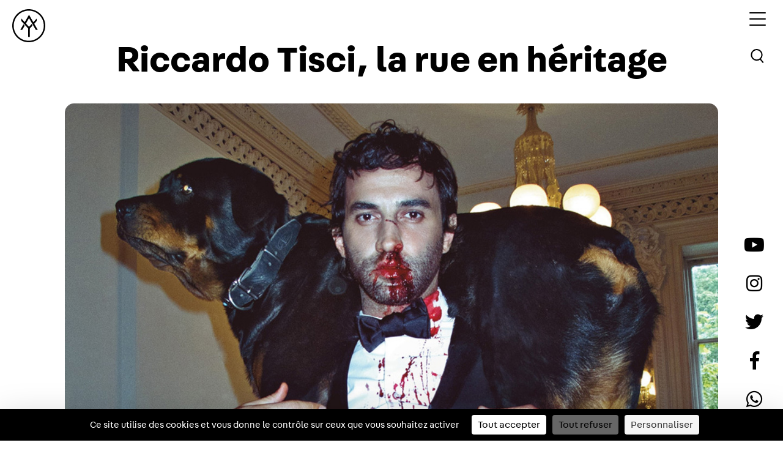

--- FILE ---
content_type: text/html; charset=UTF-8
request_url: https://yard.media/riccardo-tisci-la-rue-en-heritage/
body_size: 18772
content:
<!doctype html>
<html lang="fr">
<head>
    <script src="https://tarteaucitron.io/load.js?domain=yard.media&uuid=4bcae7b811fbcebc96fd533c94de30b6cef93ca7"></script>
    <meta charset="utf-8">
    <meta name="viewport" content="width=device-width, initial-scale=1">
    <meta name="google-site-verification" content="DloyyBqXcRngK30p-uyimsfW5Nb5lFFF64NZE5lFoSY" />
    <link rel="apple-touch-icon" sizes="120x120" href="https://yard.media/wp-content/themes/t-yard/assets/favicon/apple-touch-icon.png">
    <link rel="icon" type="image/png" sizes="32x32" href="https://yard.media/wp-content/themes/t-yard/assets/favicon/favicon-32x32.png">
    <link rel="icon" type="image/png" sizes="16x16" href="https://yard.media/wp-content/themes/t-yard/assets/favicon/favicon-16x16.png">
    <link rel="manifest" href="https://yard.media/wp-content/themes/t-yard/assets/favicon/site.webmanifest">
    <link rel="mask-icon" href="https://yard.media/wp-content/themes/t-yard/assets/favicon/safari-pinned-tab.svg" color="#5bbad5">
    <meta name="msapplication-TileColor" content="#da532c">
    <meta name="theme-color" content="#ffffff">
    <meta name='robots' content='index, follow, max-image-preview:large, max-snippet:-1, max-video-preview:-1' />
	<style>img:is([sizes="auto" i], [sizes^="auto," i]) { contain-intrinsic-size: 3000px 1500px }</style>
	
	<!-- This site is optimized with the Yoast SEO plugin v25.9 - https://yoast.com/wordpress/plugins/seo/ -->
	<title>Riccardo Tisci, la rue en héritage - YARD</title>
	<meta name="description" content="%" />
	<link rel="canonical" href="https://yard.media/riccardo-tisci-la-rue-en-heritage/" />
	<meta property="og:locale" content="fr_FR" />
	<meta property="og:type" content="article" />
	<meta property="og:title" content="Riccardo Tisci, la rue en héritage - YARD" />
	<meta property="og:description" content="%" />
	<meta property="og:url" content="https://yard.media/riccardo-tisci-la-rue-en-heritage/" />
	<meta property="og:site_name" content="YARD - Be There. Speak Right. Do Good" />
	<meta property="article:publisher" content="https://www.facebook.com/yardfr" />
	<meta property="article:published_time" content="2016-02-09T12:48:30+00:00" />
	<meta property="article:modified_time" content="2021-08-31T07:46:32+00:00" />
	<meta property="og:image" content="https://yard.media/wp-content/uploads/2016/02/Riccardo-Tisci-2.jpg" />
	<meta property="og:image:width" content="1200" />
	<meta property="og:image:height" content="675" />
	<meta property="og:image:type" content="image/jpeg" />
	<meta name="author" content="Marine Desnoue" />
	<meta name="twitter:label1" content="Écrit par" />
	<meta name="twitter:data1" content="Marine Desnoue" />
	<meta name="twitter:label2" content="Durée de lecture estimée" />
	<meta name="twitter:data2" content="9 minutes" />
	<script type="application/ld+json" class="yoast-schema-graph">{"@context":"https://schema.org","@graph":[{"@type":"WebPage","@id":"https://yard.media/riccardo-tisci-la-rue-en-heritage/","url":"https://yard.media/riccardo-tisci-la-rue-en-heritage/","name":"Riccardo Tisci, la rue en héritage - YARD","isPartOf":{"@id":"https://yard.media/#website"},"primaryImageOfPage":{"@id":"https://yard.media/riccardo-tisci-la-rue-en-heritage/#primaryimage"},"image":{"@id":"https://yard.media/riccardo-tisci-la-rue-en-heritage/#primaryimage"},"thumbnailUrl":"https://yard.media/wp-content/uploads/2016/02/Riccardo-Tisci-2.jpg","datePublished":"2016-02-09T12:48:30+00:00","dateModified":"2021-08-31T07:46:32+00:00","author":{"@id":"https://yard.media/#/schema/person/fbcd87d17e7f42f886ca982ee1ba8cc9"},"description":"%","breadcrumb":{"@id":"https://yard.media/riccardo-tisci-la-rue-en-heritage/#breadcrumb"},"inLanguage":"fr-FR","potentialAction":[{"@type":"ReadAction","target":["https://yard.media/riccardo-tisci-la-rue-en-heritage/"]}]},{"@type":"ImageObject","inLanguage":"fr-FR","@id":"https://yard.media/riccardo-tisci-la-rue-en-heritage/#primaryimage","url":"https://yard.media/wp-content/uploads/2016/02/Riccardo-Tisci-2.jpg","contentUrl":"https://yard.media/wp-content/uploads/2016/02/Riccardo-Tisci-2.jpg","width":1200,"height":675},{"@type":"BreadcrumbList","@id":"https://yard.media/riccardo-tisci-la-rue-en-heritage/#breadcrumb","itemListElement":[{"@type":"ListItem","position":1,"name":"Home","item":"https://yard.media/"},{"@type":"ListItem","position":2,"name":"Riccardo Tisci, la rue en héritage"}]},{"@type":"WebSite","@id":"https://yard.media/#website","url":"https://yard.media/","name":"YARD - Be There. Speak Right. Do Good","description":"","potentialAction":[{"@type":"SearchAction","target":{"@type":"EntryPoint","urlTemplate":"https://yard.media/?s={search_term_string}"},"query-input":{"@type":"PropertyValueSpecification","valueRequired":true,"valueName":"search_term_string"}}],"inLanguage":"fr-FR"},{"@type":"Person","@id":"https://yard.media/#/schema/person/fbcd87d17e7f42f886ca982ee1ba8cc9","name":"Marine Desnoue","image":{"@type":"ImageObject","inLanguage":"fr-FR","@id":"https://yard.media/#/schema/person/image/","url":"https://secure.gravatar.com/avatar/fe914f2aa7548a85fd85ba983b1be47b94e3f46147036fa43032f0fba81780ed?s=96&d=mm&r=g","contentUrl":"https://secure.gravatar.com/avatar/fe914f2aa7548a85fd85ba983b1be47b94e3f46147036fa43032f0fba81780ed?s=96&d=mm&r=g","caption":"Marine Desnoue"},"description":"Une fâcheuse tendance à privilégier le beau à l'efficient. Comme Paul Pogba.","url":"https://yard.media/author/marine-desnoue/"}]}</script>
	<!-- / Yoast SEO plugin. -->


<link rel='dns-prefetch' href='//ajax.googleapis.com' />

<link rel='stylesheet' id='wp-block-library-css' href='https://yard.media/wp-includes/css/dist/block-library/style.min.css?ver=6.8.2' type='text/css' media='all' />
<style id='classic-theme-styles-inline-css' type='text/css'>
/*! This file is auto-generated */
.wp-block-button__link{color:#fff;background-color:#32373c;border-radius:9999px;box-shadow:none;text-decoration:none;padding:calc(.667em + 2px) calc(1.333em + 2px);font-size:1.125em}.wp-block-file__button{background:#32373c;color:#fff;text-decoration:none}
</style>
<link rel='stylesheet' id='eedee-gutenslider-init-css' href='https://yard.media/wp-content/plugins/gutenslider/build/gutenslider-init.css?ver=1706970191' type='text/css' media='all' />
<style id='global-styles-inline-css' type='text/css'>
:root{--wp--preset--aspect-ratio--square: 1;--wp--preset--aspect-ratio--4-3: 4/3;--wp--preset--aspect-ratio--3-4: 3/4;--wp--preset--aspect-ratio--3-2: 3/2;--wp--preset--aspect-ratio--2-3: 2/3;--wp--preset--aspect-ratio--16-9: 16/9;--wp--preset--aspect-ratio--9-16: 9/16;--wp--preset--color--black: #000000;--wp--preset--color--cyan-bluish-gray: #abb8c3;--wp--preset--color--white: #ffffff;--wp--preset--color--pale-pink: #f78da7;--wp--preset--color--vivid-red: #cf2e2e;--wp--preset--color--luminous-vivid-orange: #ff6900;--wp--preset--color--luminous-vivid-amber: #fcb900;--wp--preset--color--light-green-cyan: #7bdcb5;--wp--preset--color--vivid-green-cyan: #00d084;--wp--preset--color--pale-cyan-blue: #8ed1fc;--wp--preset--color--vivid-cyan-blue: #0693e3;--wp--preset--color--vivid-purple: #9b51e0;--wp--preset--gradient--vivid-cyan-blue-to-vivid-purple: linear-gradient(135deg,rgba(6,147,227,1) 0%,rgb(155,81,224) 100%);--wp--preset--gradient--light-green-cyan-to-vivid-green-cyan: linear-gradient(135deg,rgb(122,220,180) 0%,rgb(0,208,130) 100%);--wp--preset--gradient--luminous-vivid-amber-to-luminous-vivid-orange: linear-gradient(135deg,rgba(252,185,0,1) 0%,rgba(255,105,0,1) 100%);--wp--preset--gradient--luminous-vivid-orange-to-vivid-red: linear-gradient(135deg,rgba(255,105,0,1) 0%,rgb(207,46,46) 100%);--wp--preset--gradient--very-light-gray-to-cyan-bluish-gray: linear-gradient(135deg,rgb(238,238,238) 0%,rgb(169,184,195) 100%);--wp--preset--gradient--cool-to-warm-spectrum: linear-gradient(135deg,rgb(74,234,220) 0%,rgb(151,120,209) 20%,rgb(207,42,186) 40%,rgb(238,44,130) 60%,rgb(251,105,98) 80%,rgb(254,248,76) 100%);--wp--preset--gradient--blush-light-purple: linear-gradient(135deg,rgb(255,206,236) 0%,rgb(152,150,240) 100%);--wp--preset--gradient--blush-bordeaux: linear-gradient(135deg,rgb(254,205,165) 0%,rgb(254,45,45) 50%,rgb(107,0,62) 100%);--wp--preset--gradient--luminous-dusk: linear-gradient(135deg,rgb(255,203,112) 0%,rgb(199,81,192) 50%,rgb(65,88,208) 100%);--wp--preset--gradient--pale-ocean: linear-gradient(135deg,rgb(255,245,203) 0%,rgb(182,227,212) 50%,rgb(51,167,181) 100%);--wp--preset--gradient--electric-grass: linear-gradient(135deg,rgb(202,248,128) 0%,rgb(113,206,126) 100%);--wp--preset--gradient--midnight: linear-gradient(135deg,rgb(2,3,129) 0%,rgb(40,116,252) 100%);--wp--preset--font-size--small: 13px;--wp--preset--font-size--medium: 20px;--wp--preset--font-size--large: 36px;--wp--preset--font-size--x-large: 42px;--wp--preset--spacing--20: 0.44rem;--wp--preset--spacing--30: 0.67rem;--wp--preset--spacing--40: 1rem;--wp--preset--spacing--50: 1.5rem;--wp--preset--spacing--60: 2.25rem;--wp--preset--spacing--70: 3.38rem;--wp--preset--spacing--80: 5.06rem;--wp--preset--shadow--natural: 6px 6px 9px rgba(0, 0, 0, 0.2);--wp--preset--shadow--deep: 12px 12px 50px rgba(0, 0, 0, 0.4);--wp--preset--shadow--sharp: 6px 6px 0px rgba(0, 0, 0, 0.2);--wp--preset--shadow--outlined: 6px 6px 0px -3px rgba(255, 255, 255, 1), 6px 6px rgba(0, 0, 0, 1);--wp--preset--shadow--crisp: 6px 6px 0px rgba(0, 0, 0, 1);}:where(.is-layout-flex){gap: 0.5em;}:where(.is-layout-grid){gap: 0.5em;}body .is-layout-flex{display: flex;}.is-layout-flex{flex-wrap: wrap;align-items: center;}.is-layout-flex > :is(*, div){margin: 0;}body .is-layout-grid{display: grid;}.is-layout-grid > :is(*, div){margin: 0;}:where(.wp-block-columns.is-layout-flex){gap: 2em;}:where(.wp-block-columns.is-layout-grid){gap: 2em;}:where(.wp-block-post-template.is-layout-flex){gap: 1.25em;}:where(.wp-block-post-template.is-layout-grid){gap: 1.25em;}.has-black-color{color: var(--wp--preset--color--black) !important;}.has-cyan-bluish-gray-color{color: var(--wp--preset--color--cyan-bluish-gray) !important;}.has-white-color{color: var(--wp--preset--color--white) !important;}.has-pale-pink-color{color: var(--wp--preset--color--pale-pink) !important;}.has-vivid-red-color{color: var(--wp--preset--color--vivid-red) !important;}.has-luminous-vivid-orange-color{color: var(--wp--preset--color--luminous-vivid-orange) !important;}.has-luminous-vivid-amber-color{color: var(--wp--preset--color--luminous-vivid-amber) !important;}.has-light-green-cyan-color{color: var(--wp--preset--color--light-green-cyan) !important;}.has-vivid-green-cyan-color{color: var(--wp--preset--color--vivid-green-cyan) !important;}.has-pale-cyan-blue-color{color: var(--wp--preset--color--pale-cyan-blue) !important;}.has-vivid-cyan-blue-color{color: var(--wp--preset--color--vivid-cyan-blue) !important;}.has-vivid-purple-color{color: var(--wp--preset--color--vivid-purple) !important;}.has-black-background-color{background-color: var(--wp--preset--color--black) !important;}.has-cyan-bluish-gray-background-color{background-color: var(--wp--preset--color--cyan-bluish-gray) !important;}.has-white-background-color{background-color: var(--wp--preset--color--white) !important;}.has-pale-pink-background-color{background-color: var(--wp--preset--color--pale-pink) !important;}.has-vivid-red-background-color{background-color: var(--wp--preset--color--vivid-red) !important;}.has-luminous-vivid-orange-background-color{background-color: var(--wp--preset--color--luminous-vivid-orange) !important;}.has-luminous-vivid-amber-background-color{background-color: var(--wp--preset--color--luminous-vivid-amber) !important;}.has-light-green-cyan-background-color{background-color: var(--wp--preset--color--light-green-cyan) !important;}.has-vivid-green-cyan-background-color{background-color: var(--wp--preset--color--vivid-green-cyan) !important;}.has-pale-cyan-blue-background-color{background-color: var(--wp--preset--color--pale-cyan-blue) !important;}.has-vivid-cyan-blue-background-color{background-color: var(--wp--preset--color--vivid-cyan-blue) !important;}.has-vivid-purple-background-color{background-color: var(--wp--preset--color--vivid-purple) !important;}.has-black-border-color{border-color: var(--wp--preset--color--black) !important;}.has-cyan-bluish-gray-border-color{border-color: var(--wp--preset--color--cyan-bluish-gray) !important;}.has-white-border-color{border-color: var(--wp--preset--color--white) !important;}.has-pale-pink-border-color{border-color: var(--wp--preset--color--pale-pink) !important;}.has-vivid-red-border-color{border-color: var(--wp--preset--color--vivid-red) !important;}.has-luminous-vivid-orange-border-color{border-color: var(--wp--preset--color--luminous-vivid-orange) !important;}.has-luminous-vivid-amber-border-color{border-color: var(--wp--preset--color--luminous-vivid-amber) !important;}.has-light-green-cyan-border-color{border-color: var(--wp--preset--color--light-green-cyan) !important;}.has-vivid-green-cyan-border-color{border-color: var(--wp--preset--color--vivid-green-cyan) !important;}.has-pale-cyan-blue-border-color{border-color: var(--wp--preset--color--pale-cyan-blue) !important;}.has-vivid-cyan-blue-border-color{border-color: var(--wp--preset--color--vivid-cyan-blue) !important;}.has-vivid-purple-border-color{border-color: var(--wp--preset--color--vivid-purple) !important;}.has-vivid-cyan-blue-to-vivid-purple-gradient-background{background: var(--wp--preset--gradient--vivid-cyan-blue-to-vivid-purple) !important;}.has-light-green-cyan-to-vivid-green-cyan-gradient-background{background: var(--wp--preset--gradient--light-green-cyan-to-vivid-green-cyan) !important;}.has-luminous-vivid-amber-to-luminous-vivid-orange-gradient-background{background: var(--wp--preset--gradient--luminous-vivid-amber-to-luminous-vivid-orange) !important;}.has-luminous-vivid-orange-to-vivid-red-gradient-background{background: var(--wp--preset--gradient--luminous-vivid-orange-to-vivid-red) !important;}.has-very-light-gray-to-cyan-bluish-gray-gradient-background{background: var(--wp--preset--gradient--very-light-gray-to-cyan-bluish-gray) !important;}.has-cool-to-warm-spectrum-gradient-background{background: var(--wp--preset--gradient--cool-to-warm-spectrum) !important;}.has-blush-light-purple-gradient-background{background: var(--wp--preset--gradient--blush-light-purple) !important;}.has-blush-bordeaux-gradient-background{background: var(--wp--preset--gradient--blush-bordeaux) !important;}.has-luminous-dusk-gradient-background{background: var(--wp--preset--gradient--luminous-dusk) !important;}.has-pale-ocean-gradient-background{background: var(--wp--preset--gradient--pale-ocean) !important;}.has-electric-grass-gradient-background{background: var(--wp--preset--gradient--electric-grass) !important;}.has-midnight-gradient-background{background: var(--wp--preset--gradient--midnight) !important;}.has-small-font-size{font-size: var(--wp--preset--font-size--small) !important;}.has-medium-font-size{font-size: var(--wp--preset--font-size--medium) !important;}.has-large-font-size{font-size: var(--wp--preset--font-size--large) !important;}.has-x-large-font-size{font-size: var(--wp--preset--font-size--x-large) !important;}
:where(.wp-block-post-template.is-layout-flex){gap: 1.25em;}:where(.wp-block-post-template.is-layout-grid){gap: 1.25em;}
:where(.wp-block-columns.is-layout-flex){gap: 2em;}:where(.wp-block-columns.is-layout-grid){gap: 2em;}
:root :where(.wp-block-pullquote){font-size: 1.5em;line-height: 1.6;}
</style>
<link rel='stylesheet' id='slick-css' href='https://yard.media/wp-content/themes/t-yard/assets/node_modules/slick-carousel/slick/slick.css' type='text/css' media='all' />
<link rel='stylesheet' id='slick-theme-css' href='https://yard.media/wp-content/themes/t-yard/assets/node_modules/slick-carousel/slick/slick-theme.css' type='text/css' media='all' />
<link rel='stylesheet' id='bootstrap-css' href='https://yard.media/wp-content/themes/t-yard/assets/node_modules/bootstrap/dist/css/bootstrap.min.css' type='text/css' media='all' />
<link rel='stylesheet' id='main-css' href='https://yard.media/wp-content/themes/t-yard/assets/css/scss/main.css?ver=4.3' type='text/css' media='all' />
<link rel='stylesheet' id='aos-css' href='https://yard.media/wp-content/themes/t-yard/assets/node_modules/aos/dist/aos.css' type='text/css' media='all' />
<link rel='stylesheet' id='fontawesome-5-all-css' href='https://yard.media/wp-content/themes/t-yard/assets/fonts/fontawesome-pro-5.6.1-web/css/all.min.css?ver=6.8.2' type='text/css' media='all' />
<link rel='stylesheet' id='fontawesome-5-brands-css' href='https://yard.media/wp-content/themes/t-yard/assets/fonts/fontawesome-pro-5.6.1-web/css/brands.min.css?ver=6.8.2' type='text/css' media='all' />
<link rel='stylesheet' id='fontawesome-5-fontawesome-css' href='https://yard.media/wp-content/themes/t-yard/assets/fonts/fontawesome-pro-5.6.1-web/css/fontawesome.min.css?ver=6.8.2' type='text/css' media='all' />
<link rel='stylesheet' id='fontawesome-5-solid-css' href='https://yard.media/wp-content/themes/t-yard/assets/fonts/fontawesome-pro-5.6.1-web/css/solid.min.css?ver=6.8.2' type='text/css' media='all' />
<link rel='stylesheet' id='fontawesome-5-regular-css' href='https://yard.media/wp-content/themes/t-yard/assets/fonts/fontawesome-pro-5.6.1-web/css/regular.min.css?ver=6.8.2' type='text/css' media='all' />
<style id='rocket-lazyload-inline-css' type='text/css'>
.rll-youtube-player{position:relative;padding-bottom:56.23%;height:0;overflow:hidden;max-width:100%;}.rll-youtube-player:focus-within{outline: 2px solid currentColor;outline-offset: 5px;}.rll-youtube-player iframe{position:absolute;top:0;left:0;width:100%;height:100%;z-index:100;background:0 0}.rll-youtube-player img{bottom:0;display:block;left:0;margin:auto;max-width:100%;width:100%;position:absolute;right:0;top:0;border:none;height:auto;-webkit-transition:.4s all;-moz-transition:.4s all;transition:.4s all}.rll-youtube-player img:hover{-webkit-filter:brightness(75%)}.rll-youtube-player .play{height:100%;width:100%;left:0;top:0;position:absolute;background:url(https://yard.media/wp-content/plugins/wp-rocket/assets/img/youtube.png) no-repeat center;background-color: transparent !important;cursor:pointer;border:none;}
</style>
<link rel="https://api.w.org/" href="https://yard.media/wp-json/" /><link rel="alternate" title="JSON" type="application/json" href="https://yard.media/wp-json/wp/v2/posts/23280" /><link rel='shortlink' href='https://yard.media/?p=23280' />
<link rel="alternate" title="oEmbed (JSON)" type="application/json+oembed" href="https://yard.media/wp-json/oembed/1.0/embed?url=https%3A%2F%2Fyard.media%2Friccardo-tisci-la-rue-en-heritage%2F" />
<link rel="alternate" title="oEmbed (XML)" type="text/xml+oembed" href="https://yard.media/wp-json/oembed/1.0/embed?url=https%3A%2F%2Fyard.media%2Friccardo-tisci-la-rue-en-heritage%2F&#038;format=xml" />

    <style type="text/css">
    body {padding-bottom: 28px;}
    body.admin-bar #wphead {padding-top: 0;}
    body.admin-bar #footer {padding-bottom: 28px;}
    #wpadminbar { top: auto !important;bottom: 0;}
    #wpadminbar .quicklinks .menupop ul { bottom: 28px;}
    </style><noscript><style id="rocket-lazyload-nojs-css">.rll-youtube-player, [data-lazy-src]{display:none !important;}</style></noscript>
    <!-- Facebook Pixel Code -->
    <script>
        ! function(f, b, e, v, n, t, s) {
            if (f.fbq) return;
            n = f.fbq = function() {
                n.callMethod ?
                    n.callMethod.apply(n, arguments) : n.queue.push(arguments)
            };
            if (!f._fbq) f._fbq = n;
            n.push = n;
            n.loaded = !0;
            n.version = '2.0';
            n.queue = [];
            t = b.createElement(e);
            t.async = !0;
            t.src = v;
            s = b.getElementsByTagName(e)[0];
            s.parentNode.insertBefore(t, s)
        }(window, document, 'script',
            'https://connect.facebook.net/en_US/fbevents.js');
        fbq('init', '1970550826500692');
        fbq('track', 'PageView');
    </script>
    <noscript>
        <img height="1" width="1" src="https://www.facebook.com/tr?id=1970550826500692&ev=PageView
&noscript=1" />
    </noscript>
    <!-- End Facebook Pixel Code -->
            <!-- Global site tag (gtag.js) - Google Analytics -->
        <script async src="https://www.googletagmanager.com/gtag/js?id=UA-48558314-1"></script>
        <script>
            window.dataLayer = window.dataLayer || [];

            function gtag() {
                dataLayer.push(arguments);
            }
            gtag('js', new Date());

            gtag('config', 'UA-48558314-1');
        </script>
        <!-- Google Tag Manager -->
    <script>(function(w,d,s,l,i){w[l]=w[l]||[];w[l].push({'gtm.start':
    new Date().getTime(),event:'gtm.js'});var f=d.getElementsByTagName(s)[0],
    j=d.createElement(s),dl=l!='dataLayer'?'&l='+l:'';j.async=true;j.src=
    'https://www.googletagmanager.com/gtm.js?id='+i+dl;f.parentNode.insertBefore(j,f);
    })(window,document,'script','dataLayer','GTM-MF3VPHZ');</script>
    <!-- End Google Tag Manager -->
</head>

    <body class="wp-singular post-template-default single single-post postid-23280 single-format-standard wp-theme-t-yard" style="background: ">
    <!-- Google Tag Manager (noscript) -->
    <noscript><iframe src="https://www.googletagmanager.com/ns.html?id=GTM-MF3VPHZ"
    height="0" width="0" style="display:none;visibility:hidden"></iframe></noscript>
    <!-- End Google Tag Manager (noscript) -->
                    <div class="kl-main-wrapper">
            <header >
                <div class="kl-header">
                                            <a href="https://yard.media/" class="kl-brand">
                            <svg id="Calque_1" data-name="Calque 1" xmlns="http://www.w3.org/2000/svg" viewBox="0 0 495.6 495.5" class="kl-fill-light">
                                <path d="M247.8,495.5C111.2,495.5,0,384.3,0,247.7S111.2,0,247.8,0,495.6,111.1,495.6,247.7,384.4,495.5,247.8,495.5h0Zm0-473.5C123.3,22,22,123.3,22,247.8S123.3,473.6,247.8,473.6,473.6,372.3,473.6,247.8,372.2,22,247.8,22h0Z" />
                                <path d="M169.2,226.2l-45.4,79c-1.7,2.9-.3,5.3,3.1,5.3H144a11.81,11.81,0,0,0,9.2-5.3l30.9-53.7a9,9,0,0,0-1.1-9.9l-13.8-15.4h0Z" />
                                <path d="M251.8,134l98.7,171.3a12,12,0,0,0,9.2,5.3h17.2c3.4,0,4.8-2.4,3.1-5.3l-47.3-81.8a8.8,8.8,0,0,1,1.1-9.8l29.9-32.4a18.3,18.3,0,0,0,4.2-10.7V145.3c0-3.4-1.9-4.1-4.2-1.6l-47.4,51.6L254.7,88.7c-1.7-2.9-4.5-2.9-6.1,0L187.3,194.9,139,142.4c-2.3-2.5-4.1-1.8-4.1,1.6v25.4a18.86,18.86,0,0,0,4.1,10.7l95.7,104.2a18.3,18.3,0,0,1,4.2,10.7V410.6a6.21,6.21,0,0,0,6.1,6.2h13.2a6.15,6.15,0,0,0,6.1-6.2V295a17.76,17.76,0,0,1,4.2-10.6L301,249.1a8.82,8.82,0,0,0,1.1-9.8L292,221.7l-36.3,38.9a5.53,5.53,0,0,1-8.3,0l-38-41.4a8.82,8.82,0,0,1-1.1-9.8L251.8,134h0Z" />
                            </svg>
                        </a>
                    
                    <nav>
                        <div class="kl-menu-toggle">
                                                            <input type="checkbox" />
                                <span class="b-black"></span>
                                <span class="b-black"></span>
                                <span class="b-black"></span>
                                                    </div>
                    </nav>

                                            <a href="#popup-search" class="js-popup-toggle kl-search-header">
                            <button type="button" class="kl-btn-search">
                                <svg xmlns="http://www.w3.org/2000/svg" width="32" height="32" viewBox="0 0 45.232 46.342">
                                    <g id="search_icon" data-name="search icon" transform="translate(0 0)">
                                        <g id="search_icon-2" data-name="search icon" transform="translate(-1376.703 1114.674) rotate(-40)">
                                            <g id="Ellipse_1" data-name="Ellipse 1" transform="translate(1759.546 44.825)" fill="none" stroke="#000" stroke-width="3" class="kl-stroke-light">
                                                <circle cx="14" cy="14" r="14" stroke="none" />
                                                <circle cx="14" cy="14" r="12.5" fill="none" />
                                            </g>
                                            <path id="Tracé_3" data-name="Tracé 3" d="M1772.546,83.825v10" transform="translate(1 -12)" fill="none" stroke="#000" stroke-linecap="round" stroke-width="3" class="kl-stroke-light" />
                                        </g>
                                    </g>
                                </svg>
                            </button>
                        </a>
                    
                </div>

                <div class="kl-social-icn d-none d-lg-block">
                                            <ul>
                            <li>
                                <a href="http://www.youtube.com/user/oneyardchannel" target="_blank">
                                    <i class="fab fa-youtube c-black"></i>
                                </a>
                            </li>
                            <li>
                                <a href="http://instagram.com/yard" target="_blank">
                                    <i class="fab fa-instagram c-black"></i>
                                </a>
                            </li>
                            <li>
                                <a href="https://twitter.com/yard" target="_blank">
                                    <i class="fab fa-twitter c-black"></i>
                                </a>
                            </li>
                            <li>
                                <a href="https://www.facebook.com/yardfr" target="_blank">
                                    <i class="fab fa-facebook-f c-black"></i>
                                </a>
                            </li>
                            <li>
                                <a href="https://api.whatsapp.com/message/S67MCRXQTNCXA1" target="_blank">
                                    <i class="fab fa-whatsapp c-black"></i>
                                </a>
                            </li>
                        </ul>
                                    </div>
            </header>

            <div class="kl-custom-nav">
                <div class="kl-menu-toggle kl-custom-menu-toogle">
                    <div class="kl-menu">
                        <p>Menu</p>
                        <ul>
                            <li>
                                <a href="https://yard.media/contenu/">
                                    <span class="kl-rotate" data-text="Media">Media</span>
                                </a>
                            </li>
                            <li>
                                <a href="https://yard.media/event/">
                                    <span class="kl-rotate" data-text="Event">Event</span>
                                </a>
                            </li>
                            <li>
                                <a href="https://yard.media/initiatives//">
                                    <span class="kl-rotate" data-text="Initiatives">Initiatives</span>
                                </a>
                            </li>
                            <li>
                                <a href="https://shop.yard.media/" target="_blank">
                                    <span class="kl-rotate" data-text="Shop">Shop</span>
                                </a>
                            </li>
                            <!--
                        <li class="kl-menu-about">
                            <a href="https://yard.media/a-propose//">
                                <span class="kl-rotate" data-text="À propos">À propos</span>
                            </a>
                        </li>
                        -->
                        </ul>
                        <a href="https://yard.media/" class="kl-brand-nav d-none">
                            <svg id="Calque_1" data-name="Calque 1" xmlns="http://www.w3.org/2000/svg" viewBox="0 0 495.6 495.5">
                                <path d="M247.8,495.5C111.2,495.5,0,384.3,0,247.7S111.2,0,247.8,0,495.6,111.1,495.6,247.7,384.4,495.5,247.8,495.5h0Zm0-473.5C123.3,22,22,123.3,22,247.8S123.3,473.6,247.8,473.6,473.6,372.3,473.6,247.8,372.2,22,247.8,22h0Z" />
                                <path d="M169.2,226.2l-45.4,79c-1.7,2.9-.3,5.3,3.1,5.3H144a11.81,11.81,0,0,0,9.2-5.3l30.9-53.7a9,9,0,0,0-1.1-9.9l-13.8-15.4h0Z" />
                                <path d="M251.8,134l98.7,171.3a12,12,0,0,0,9.2,5.3h17.2c3.4,0,4.8-2.4,3.1-5.3l-47.3-81.8a8.8,8.8,0,0,1,1.1-9.8l29.9-32.4a18.3,18.3,0,0,0,4.2-10.7V145.3c0-3.4-1.9-4.1-4.2-1.6l-47.4,51.6L254.7,88.7c-1.7-2.9-4.5-2.9-6.1,0L187.3,194.9,139,142.4c-2.3-2.5-4.1-1.8-4.1,1.6v25.4a18.86,18.86,0,0,0,4.1,10.7l95.7,104.2a18.3,18.3,0,0,1,4.2,10.7V410.6a6.21,6.21,0,0,0,6.1,6.2h13.2a6.15,6.15,0,0,0,6.1-6.2V295a17.76,17.76,0,0,1,4.2-10.6L301,249.1a8.82,8.82,0,0,0,1.1-9.8L292,221.7l-36.3,38.9a5.53,5.53,0,0,1-8.3,0l-38-41.4a8.82,8.82,0,0,1-1.1-9.8L251.8,134h0Z" />
                            </svg>
                        </a>
                    </div>
                </div>
            </div><div class="kl-content-wrapper ">
    <div class="container-fluid">
        <div class="row">
            <div class="col">
                <main class="kl-main-items-detail kl-article kl-article-wrapper">
                    <section class="kl-link-author mt-3">
                        <div class="kl-read d-lg-none d-block">
                            <a href="https://yard.media/lire/" class="kl-bg-read">
                                Lire                            </a>
                        </div>
                    </section>
                                            <section class="kl-section-article">
                            <h1>
                                Riccardo Tisci, la rue en héritage                            </h1>
                            <div class="mb-2 kl-wrap-couv-img">
                                <img width="1200" height="675" src="data:image/svg+xml,%3Csvg%20xmlns='http://www.w3.org/2000/svg'%20viewBox='0%200%201200%20675'%3E%3C/svg%3E" class="img-fluid kl-img-couv wp-post-image" alt="" decoding="async" fetchpriority="high" data-lazy-srcset="https://yard.media/wp-content/uploads/2016/02/Riccardo-Tisci-2.jpg 1200w, https://yard.media/wp-content/uploads/2016/02/Riccardo-Tisci-2-600x337.jpg 600w, https://yard.media/wp-content/uploads/2016/02/Riccardo-Tisci-2-889x500.jpg 889w, https://yard.media/wp-content/uploads/2016/02/Riccardo-Tisci-2-768x432.jpg 768w, https://yard.media/wp-content/uploads/2016/02/Riccardo-Tisci-2-300x169.jpg 300w, https://yard.media/wp-content/uploads/2016/02/Riccardo-Tisci-2-500x281.jpg 500w" data-lazy-sizes="(max-width: 1200px) 100vw, 1200px" data-lazy-src="https://yard.media/wp-content/uploads/2016/02/Riccardo-Tisci-2.jpg" /><noscript><img width="1200" height="675" src="https://yard.media/wp-content/uploads/2016/02/Riccardo-Tisci-2.jpg" class="img-fluid kl-img-couv wp-post-image" alt="" decoding="async" fetchpriority="high" srcset="https://yard.media/wp-content/uploads/2016/02/Riccardo-Tisci-2.jpg 1200w, https://yard.media/wp-content/uploads/2016/02/Riccardo-Tisci-2-600x337.jpg 600w, https://yard.media/wp-content/uploads/2016/02/Riccardo-Tisci-2-889x500.jpg 889w, https://yard.media/wp-content/uploads/2016/02/Riccardo-Tisci-2-768x432.jpg 768w, https://yard.media/wp-content/uploads/2016/02/Riccardo-Tisci-2-300x169.jpg 300w, https://yard.media/wp-content/uploads/2016/02/Riccardo-Tisci-2-500x281.jpg 500w" sizes="(max-width: 1200px) 100vw, 1200px" /></noscript>                                                            </div>

                            <div class="d-flex justify-content-between align-items-center kl-story-author mb-4">
                                <div class="kl-link-author">
                                    <div class="kl-link d-flex flex-column">
                                        
                                                                                        
                                        
                                                                                <span>
                                            Texte par
                                            <a class="autorlink" href="https://yard.media/author/marine-desnoue/">
                                                <b>Marine Desnoue</b>
                                            </a>
                                        </span>
                                    </div>
                                </div>
                                <div>
                                    <span class="kl-date-items">
                                        09/02/2016                                    </span>
                                </div>
                            </div>
                        </section>
                        <section class="kl-items-category">
                            <div class="container kl-container">
                                <div class="row">
                                    <div class="col">
                                        <p><em>Ils sont partout, ses imprimés rottweiler, étoilés, ésotériques ou kaléidoscopiques, en majesté sur les torses des rappeurs. Il est omniprésent, le nom de sa griffe, sur les lèvres de tous les kickeurs. « J’ai amené la haute couture dans la rue », pose l’intéressé. Et vice-versa. Riccardo Tisci a chahuté les lignes du luxe, dépoussiéré les reliques de sa maison-mère, exhaussé les emcees et retaillé les silhouettes streetwear. La rue l’infuse, l’anime, le raconte, l’obsède ; il s’en est fait l’émissaire.</em></p>
<p>&nbsp;</p>
<p><img decoding="async" class="alignnone size-full wp-image-23287" src="data:image/svg+xml,%3Csvg%20xmlns='http://www.w3.org/2000/svg'%20viewBox='0%200%201500%201120'%3E%3C/svg%3E" alt="10-ricardo-tisci.w750.h560.2x" width="1500" height="1120" data-lazy-srcset="https://yard.media/wp-content/uploads/2016/02/10-ricardo-tisci.w750.h560.2x.jpg 1500w, https://yard.media/wp-content/uploads/2016/02/10-ricardo-tisci.w750.h560.2x-670x500.jpg 670w, https://yard.media/wp-content/uploads/2016/02/10-ricardo-tisci.w750.h560.2x-768x573.jpg 768w, https://yard.media/wp-content/uploads/2016/02/10-ricardo-tisci.w750.h560.2x-904x675.jpg 904w, https://yard.media/wp-content/uploads/2016/02/10-ricardo-tisci.w750.h560.2x-300x224.jpg 300w, https://yard.media/wp-content/uploads/2016/02/10-ricardo-tisci.w750.h560.2x-500x373.jpg 500w" data-lazy-sizes="(max-width: 1500px) 100vw, 1500px" data-lazy-src="http://yard.media/wp-content/uploads/2016/02/10-ricardo-tisci.w750.h560.2x.jpg" /><noscript><img decoding="async" class="alignnone size-full wp-image-23287" src="http://yard.media/wp-content/uploads/2016/02/10-ricardo-tisci.w750.h560.2x.jpg" alt="10-ricardo-tisci.w750.h560.2x" width="1500" height="1120" srcset="https://yard.media/wp-content/uploads/2016/02/10-ricardo-tisci.w750.h560.2x.jpg 1500w, https://yard.media/wp-content/uploads/2016/02/10-ricardo-tisci.w750.h560.2x-670x500.jpg 670w, https://yard.media/wp-content/uploads/2016/02/10-ricardo-tisci.w750.h560.2x-768x573.jpg 768w, https://yard.media/wp-content/uploads/2016/02/10-ricardo-tisci.w750.h560.2x-904x675.jpg 904w, https://yard.media/wp-content/uploads/2016/02/10-ricardo-tisci.w750.h560.2x-300x224.jpg 300w, https://yard.media/wp-content/uploads/2016/02/10-ricardo-tisci.w750.h560.2x-500x373.jpg 500w" sizes="(max-width: 1500px) 100vw, 1500px" /></noscript></p>
<p>&nbsp;</p>
<h2><strong>Le rêve américain</strong></h2>
<p>&nbsp;</p>
<p>A l’image des superstars du rap, <em>self-made men</em> absolus, l’histoire de Riccardo Tisci se raconte comme le <em>« Juicy »</em> de Biggie ; une jolie fable urbaine. Le créateur est né en 1974 à Tarente, ville portuaire et polluée du sud de l&rsquo;Italie. La vie ne l’épargne pas et fauche son père, son « <em>héros secret</em> », dès ses 4 ans. Sa mère suera sang et eau pour l’élever seule, lui et ses huit sœurs. « <em>Nous étions pauvres, et elle a tout sacrifié pour les siens</em> », confie Riccardo pour Madame Figaro. Les poches sont vides mais l’allure soignée, surtout pour la messe du dimanche. Mamma Tisci a des airs de magicienne lorsqu’elle rafistole des vêtements d’occasion ou bricole à son garçon des slippers à partir des talons des chaussures de ses filles, qu’elle arrache sans ménagement. Oripeaux de fortune. Bientôt, la famille doit émigrer vers le nord du pays, où elle peinera à trouver sa place. « <em>Rien n’était simple pour les Italiens du Sud considérés comme des parias en Italie du Nord, et la pauvreté n’arrangeait rien à l’histoire. Tout semblait hors de portée pour moi</em> » (Ibid), raconte Tisci. Le gamin joue au basket, son plaisir, son échappatoire. Lorsqu’il se blesse sur un nouveau mauvais coup du sort, privé de balle orange, il doit trouver un nouveau terrain d’expression. Ça sera la mode. Ricky le découvrira à 17 ans, après s’être exilé à Londres, sans ambitions particulières. Pendant 1 an et demi, le jeune italien, qui ne baragouine pas un mot d’anglais, enquille les petits boulots jusqu’au jour où une pub pour des cours gratuits au London College of Fashion pique son attention. C’est ensuite aux côtés d’Antonio Berardi et sur les bancs de la prestigieuse Central Saint Martins qu’il fera ses classes, après avoir décroché une bourse du British Fashion Council.</p>
<p>&nbsp;</p>
<hr />
<p style="text-align: center;"><em><strong>« J’ai un esprit street. La rue coule dans mes veines »</strong></em></p>
<hr />
<p>&nbsp;</p>
<p>&nbsp;</p>
<p>La suite se lit en accéléré. En 1999, fraîchement diplômé, le designer regagne le sol transalpin et prête sa vision créative à Coccapani, Puma puis RuffoResearch. Lorsque ce dernier prend l’eau et le met à la porte seulement 2 mois après lui avoir promis une collection éponyme, Tisci, désabusé, décampe en Inde, où il retrouvera l’inspiration. De ce voyage initiatique, s’ébaucheront les premiers vêtements étiquetés à son nom, qu’il présentera à Milan en septembre 2004. 6 mois plus tard, le styliste se trouvera propulsé directeur artistique de Givenchy, à 31 ans, le plus jeune que la pompeuse maison ait compté dans ses rangs. Un brillant coup de poker. Ironie de l’histoire, au départ, le couturier n’est pas partant : « <em>Je n’étais pas intéressé. Pas du tout. J’allais dire non. Mais 1 semaine avant, ma mère m’a appelé en me disant : « Je vais t’annoncer quelque chose que tes sœurs ne savent pas encore : Je pense que je vais vendre la maison parce que tes sœurs en bavent, elles ont des enfants, elles ont besoin d’argent. J’irai dans une maison de retraite</em> » (<em>how to spend it</em>). À la place, Riccardo paraphera le contrat aux multiples zéros estampillé du logo aux 4 G et achètera à sa mère une villa à Côme. En 2008, après la femme, il prendra les rênes de la ligne homme de la maison parisienne. Riccardo Tisci réveillera, relancera et popularisera la belle endormie, à coups de pièces audacieuses aux vapeurs d’asphalte ; « <em>J’essaie de détruire les tabous dans la mode – c’est quelque chose que j’ai appris quand j’étais enfant. Je viens de la rue, et vous devez être un battant</em> » (<em>Elle USA</em>).</p>
<p>&nbsp;</p>
<h2><strong>L’empreinte street</strong></h2>
<p>&nbsp;</p>
<p><img decoding="async" class="alignnone size-full wp-image-23284" src="data:image/svg+xml,%3Csvg%20xmlns='http://www.w3.org/2000/svg'%20viewBox='0%200%201200%20800'%3E%3C/svg%3E" alt="Riccardo-Tisci-North-West" width="1200" height="800" data-lazy-srcset="https://yard.media/wp-content/uploads/2016/02/Riccardo-Tisci-North-West.jpg 1200w, https://yard.media/wp-content/uploads/2016/02/Riccardo-Tisci-North-West-750x500.jpg 750w, https://yard.media/wp-content/uploads/2016/02/Riccardo-Tisci-North-West-768x512.jpg 768w, https://yard.media/wp-content/uploads/2016/02/Riccardo-Tisci-North-West-1013x675.jpg 1013w, https://yard.media/wp-content/uploads/2016/02/Riccardo-Tisci-North-West-300x200.jpg 300w, https://yard.media/wp-content/uploads/2016/02/Riccardo-Tisci-North-West-500x333.jpg 500w" data-lazy-sizes="(max-width: 1200px) 100vw, 1200px" data-lazy-src="http://yard.media/wp-content/uploads/2016/02/Riccardo-Tisci-North-West.jpg" /><noscript><img decoding="async" class="alignnone size-full wp-image-23284" src="http://yard.media/wp-content/uploads/2016/02/Riccardo-Tisci-North-West.jpg" alt="Riccardo-Tisci-North-West" width="1200" height="800" srcset="https://yard.media/wp-content/uploads/2016/02/Riccardo-Tisci-North-West.jpg 1200w, https://yard.media/wp-content/uploads/2016/02/Riccardo-Tisci-North-West-750x500.jpg 750w, https://yard.media/wp-content/uploads/2016/02/Riccardo-Tisci-North-West-768x512.jpg 768w, https://yard.media/wp-content/uploads/2016/02/Riccardo-Tisci-North-West-1013x675.jpg 1013w, https://yard.media/wp-content/uploads/2016/02/Riccardo-Tisci-North-West-300x200.jpg 300w, https://yard.media/wp-content/uploads/2016/02/Riccardo-Tisci-North-West-500x333.jpg 500w" sizes="(max-width: 1200px) 100vw, 1200px" /></noscript></p>
<p>&nbsp;</p>
<p>“<em>J’avais un peu peur de faire une collection masculine. Je porte beaucoup de vêtements street ; je ne porte pas vraiment de vêtements de designers, alors pour moi c’était un nouveau monde. Donc j’ai commencé à regarder sur Internet ce que faisaient les autres. J’ai vu tous ces beaux garçons, bien sûr, mais qui n’étaient pas vraiment moi. Minces, blancs, pâles » </em>(<em>Vogue USA</em>). Sa différence fera son succès, inattendu et gargantuesque. Considéré comme le précurseur de ce que certains appellent la « street couture » ou le « street luxe », Tisci a introduit sur les podiums sweats, sneakers, joggings, baggys shorts, maillots de basket, imprimé playground, bandanas, casquettes, bombers, t-shirts oversize, sacs à dos et même doo-rags. « <em>J’ai de la chance de travailler pour une maison de luxe et de faire des robes de soirée et des sacs en crocodile mais je n’oublierai jamais l’urbain, le confortable. J’ai un esprit street. La rue coule dans mes veines</em> » clame-t-il au <em>Guardian</em>. Au-delà du vocabulaire stylistique de Givenchy, Riccardo a réinventé celui du streetwear ; les chemises boutonnées jusqu’au col ou nouées autour de la taille, les sweats boxy, les empiècements de cuir sur molleton, les t-shirts longs comme des jupes, les shorts portés sur des leggings et autres jeux de superposition, c’est lui. A l’origine de sa popularité auprès des faiseurs de mode urbaine : son cultissime t-shirt Rottweiler. C’est Kanye West qui mettra en premier le grappin sur ce bout de tissu à 200 euros, dévoilé en janvier 2011, avant qu’il ne se déploie sur le dos de Tyga, A$AP Rocky, Rick Ross, Pusha T ou Swizz Beatz puis de tous les modeux férus de rap. En vérité, plus que le t-shirt, c’est Yeezy qui boosta sa street credibility. Le emcee a tout porté, tout osé, de la chemise en tartan cloutée au kilt en cuir, qui souleva nombre d’émois. Wale y alla même de son petit tacle en lâchant « <em>Givenchy, but no kilt, mi amor</em>» dans <em>« Heaven’s Afternoon »</em>. « <em>Pendant une seconde, il a un peu douté. Et puis il m’a fait confiance. C’est là que vous comprenez qu’un ami est un ami</em> » (<em>Details</em>), soufflait Tisci à propos de ladite jupe, portée pendant la tournée <em>Watch the Throne</em>. Pour l’album bicéphale de Ye et Jay Z, la tête pensante de Givenchy conçut l’ensemble de l’imagerie artistique, de la pochette en métal doré aux tenues de scène. Un coup de pied dans la fourmilière hip-hop. Et lorsqu’Hova sépara un jour la foule en deux lors d’un concert, révélant un bataillon de gamins habillés de t-shirts aux motifs étoiles, Riccardo pleura : « Ca<em>, pour moi, c’est la définition même du designer</em> » (<em>Vogue USA</em>).</p>
<p>&nbsp;</p>
<p><img decoding="async" class="alignnone size-full wp-image-23285" src="data:image/svg+xml,%3Csvg%20xmlns='http://www.w3.org/2000/svg'%20viewBox='0%200%201200%20675'%3E%3C/svg%3E" alt="Riccardo-Tisci" width="1200" height="675" data-lazy-srcset="https://yard.media/wp-content/uploads/2016/02/Riccardo-Tisci.jpg 1200w, https://yard.media/wp-content/uploads/2016/02/Riccardo-Tisci-600x337.jpg 600w, https://yard.media/wp-content/uploads/2016/02/Riccardo-Tisci-889x500.jpg 889w, https://yard.media/wp-content/uploads/2016/02/Riccardo-Tisci-768x432.jpg 768w, https://yard.media/wp-content/uploads/2016/02/Riccardo-Tisci-300x169.jpg 300w, https://yard.media/wp-content/uploads/2016/02/Riccardo-Tisci-500x281.jpg 500w" data-lazy-sizes="(max-width: 1200px) 100vw, 1200px" data-lazy-src="http://yard.media/wp-content/uploads/2016/02/Riccardo-Tisci.jpg" /><noscript><img decoding="async" class="alignnone size-full wp-image-23285" src="http://yard.media/wp-content/uploads/2016/02/Riccardo-Tisci.jpg" alt="Riccardo-Tisci" width="1200" height="675" srcset="https://yard.media/wp-content/uploads/2016/02/Riccardo-Tisci.jpg 1200w, https://yard.media/wp-content/uploads/2016/02/Riccardo-Tisci-600x337.jpg 600w, https://yard.media/wp-content/uploads/2016/02/Riccardo-Tisci-889x500.jpg 889w, https://yard.media/wp-content/uploads/2016/02/Riccardo-Tisci-768x432.jpg 768w, https://yard.media/wp-content/uploads/2016/02/Riccardo-Tisci-300x169.jpg 300w, https://yard.media/wp-content/uploads/2016/02/Riccardo-Tisci-500x281.jpg 500w" sizes="(max-width: 1200px) 100vw, 1200px" /></noscript></p>
<p>&nbsp;</p>
<p>Tisci a embrassé les rappeurs quand les autres marques de luxe les boudaient, celles-là mêmes qui, mues par une volonté d’encanaillement, leur font aujourd’hui de grandes accolades. Kanye, Travis Scott, Nicki Minaj, Angel Haze, Swizz Beatz, Dominic Lord, Shyne ou encore P. Diddy ont posé leur derrière au premier rang de ses défilés. Plus de 500 titres hip-hop comprennent des rimes en « Givenchy ». Ils sont signés Meek Mill, Migos, Pusha T, Future, PeeWee Longway, A$AP Ferg, Chief Keef, Rick Ross, Rich the Kid, Wiz Khalifa, Kaaris, Joke ou encore Lacrim. Certains vont même jusqu’à diviniser, déifier la griffe. Dans leur bouche, plutôt que des articles périssables de consommation, ses produits se posent en objets sacrés. Dans <em>« Piccasso Baby »</em>, Jay Z évoque la valeur artistique de Givenchy en rappant « <em>Leonardo Da Vinci flows / Riccardo Tisci Givenchy clothes</em> ». Dans le freestyle <em>« Goldie »</em>, Hit-Boy la compare au messie chrétien en claquant « <em>Other type of Jesus is Givenchy</em> ». Et dans <em>« Big Bang Théorie »</em> (1995), Sneazzy souligne ses vertus sanctifiantes en assénant « <em>Et moi, j’serai momifié dans des tissus Givenchy</em> ».</p>
<p>&nbsp;</p>
<hr />
<p style="text-align: center;"><em><strong>Tisci a embrassé les rappeurs quand les autres marques de luxe les boudaient.</strong></em></p>
<hr />
<p>&nbsp;</p>
<p>&nbsp;</p>
<p>“<em>Je vis pour la musique – plus que pour la mode </em>» (<em>Elle USA</em>), reconnaît Tisci. Côté hip-hop, Beyoncé, Lil’Kim, Missy Elliott, Ciara ou encore Nicki Minaj excitent son ouïe. Elles sont toutes devenues ses copines. « <em>J’aime tout ce qui est américain, mais je préfère l’Amérique du ghetto</em>». Le ghetto, le créateur en est désormais loin, mais brandit malgré tout des idéaux démocratiques. À l’automne 2009, le couturier lançait Redux, une ligne Givenchy bis aux prix plus doux, puis, en septembre 2015, ouvrait son défilé au grand public, à New York, plus exactement à une centaine de chanceux ayant obtenu leur ticket d’entrée sur un site dédié.</p>
<p>La démarche est la même lorsqu’il collabore avec Nike. Celui qui, avant la gloire, économisait pour s’acheter des sneakers à virgule et possède aujourd’hui plus de 100 paires d’Air Force 1, a pensé des modèles exclusifs oscillant entre 230 et 340€. Cher, mais moitié moins que des sneakers griffées Givenchy. Fan absolu de la marque, le bonhomme réalisa là l’un de ses rêves, encore un : «<em>C’est comme la Légion d’Honneur pour moi</em> » (<em>Vogue USA</em>).</p>
<p>&nbsp;</p>
<p><img decoding="async" class="alignnone size-full wp-image-23283" src="data:image/svg+xml,%3Csvg%20xmlns='http://www.w3.org/2000/svg'%20viewBox='0%200%201200%20675'%3E%3C/svg%3E" alt="Riccardo-Tisci-Nike" width="1200" height="675" data-lazy-srcset="https://yard.media/wp-content/uploads/2016/02/Riccardo-Tisci-Nike.jpg 1200w, https://yard.media/wp-content/uploads/2016/02/Riccardo-Tisci-Nike-600x337.jpg 600w, https://yard.media/wp-content/uploads/2016/02/Riccardo-Tisci-Nike-889x500.jpg 889w, https://yard.media/wp-content/uploads/2016/02/Riccardo-Tisci-Nike-768x432.jpg 768w, https://yard.media/wp-content/uploads/2016/02/Riccardo-Tisci-Nike-300x169.jpg 300w, https://yard.media/wp-content/uploads/2016/02/Riccardo-Tisci-Nike-500x281.jpg 500w" data-lazy-sizes="(max-width: 1200px) 100vw, 1200px" data-lazy-src="http://yard.media/wp-content/uploads/2016/02/Riccardo-Tisci-Nike.jpg" /><noscript><img decoding="async" class="alignnone size-full wp-image-23283" src="http://yard.media/wp-content/uploads/2016/02/Riccardo-Tisci-Nike.jpg" alt="Riccardo-Tisci-Nike" width="1200" height="675" srcset="https://yard.media/wp-content/uploads/2016/02/Riccardo-Tisci-Nike.jpg 1200w, https://yard.media/wp-content/uploads/2016/02/Riccardo-Tisci-Nike-600x337.jpg 600w, https://yard.media/wp-content/uploads/2016/02/Riccardo-Tisci-Nike-889x500.jpg 889w, https://yard.media/wp-content/uploads/2016/02/Riccardo-Tisci-Nike-768x432.jpg 768w, https://yard.media/wp-content/uploads/2016/02/Riccardo-Tisci-Nike-300x169.jpg 300w, https://yard.media/wp-content/uploads/2016/02/Riccardo-Tisci-Nike-500x281.jpg 500w" sizes="(max-width: 1200px) 100vw, 1200px" /></noscript></p>
<p>&nbsp;</p>
<p>On dit que la rue ne nous quitte jamais. Chez Riccardo Tisci, l’adage prend tout son sens. Il a beau lui avoir faussé compagnie, elle reste son alliée, son repère, voire son rempart. Elle lui est viscérale et magnifie son art. Paradoxalement, c’est sa sombreur qui l’éclaire. Et Givenchy n’a jamais été aussi lumineuse.</p>
                                    </div>
                                </div>
                            </div>
                        </section>
                                    </main>
            </div>
        </div>
    </div>
</div>

    <section class="kl-slider-recommand kl-article-wrapper">
        <div class="text-center">
            <h1>Dans le même genre</h1>
        </div>
        <div class="kl-slick-recommand">
                                            <div class="kl-section-slick">
                    <div class="kl-listing-img">
                        <a href="https://yard.media/au-pied-de-la-tour-eiffel-le-quai-54-ecrit-une-nouvelle-page-de-son-histoire-a-paris//">
                            <div class="kl-video-wrapper">
                                <img width="1715" height="965" src="data:image/svg+xml,%3Csvg%20xmlns='http://www.w3.org/2000/svg'%20viewBox='0%200%201715%20965'%3E%3C/svg%3E" class="img-fluid wp-post-image" alt="" decoding="async" data-lazy-srcset="https://yard.media/wp-content/uploads/2022/07/yard-quai54-cover-recap-jordan.jpg 1715w, https://yard.media/wp-content/uploads/2022/07/yard-quai54-cover-recap-jordan-600x337.jpg 600w, https://yard.media/wp-content/uploads/2022/07/yard-quai54-cover-recap-jordan-768x432.jpg 768w, https://yard.media/wp-content/uploads/2022/07/yard-quai54-cover-recap-jordan-1600x900.jpg 1600w, https://yard.media/wp-content/uploads/2022/07/yard-quai54-cover-recap-jordan-1536x864.jpg 1536w" data-lazy-sizes="(max-width: 1715px) 100vw, 1715px" data-lazy-src="https://yard.media/wp-content/uploads/2022/07/yard-quai54-cover-recap-jordan.jpg" /><noscript><img width="1715" height="965" src="https://yard.media/wp-content/uploads/2022/07/yard-quai54-cover-recap-jordan.jpg" class="img-fluid wp-post-image" alt="" decoding="async" srcset="https://yard.media/wp-content/uploads/2022/07/yard-quai54-cover-recap-jordan.jpg 1715w, https://yard.media/wp-content/uploads/2022/07/yard-quai54-cover-recap-jordan-600x337.jpg 600w, https://yard.media/wp-content/uploads/2022/07/yard-quai54-cover-recap-jordan-768x432.jpg 768w, https://yard.media/wp-content/uploads/2022/07/yard-quai54-cover-recap-jordan-1600x900.jpg 1600w, https://yard.media/wp-content/uploads/2022/07/yard-quai54-cover-recap-jordan-1536x864.jpg 1536w" sizes="(max-width: 1715px) 100vw, 1715px" /></noscript>                            </div>
                        </a>
                        <div class="Kl-cat-slick">
                            <a href="https://yard.media/lire//" class="kl-slick-item kl-bg-item-yard">
                                <span class="kl-rotate" data-text="Lire">
                                    Lire                                </span>
                            </a>
                        </div>
                    </div>
                    <div class="d-flex">
                        <h5>
                            <a href="https://yard.media/au-pied-de-la-tour-eiffel-le-quai-54-ecrit-une-nouvelle-page-de-son-histoire-a-paris//">
                                Pour son édition 2022, le Quai 54 a fait vibrer la capitale                            </a>
                        </h5>
                        <span class="kl-slick-date">
                            18/07/2022                        </span>
                    </div>
                </div>
                                            <div class="kl-section-slick">
                    <div class="kl-listing-img">
                        <a href="https://yard.media/femmes-asiatiques-wendy-hyunh-yard//">
                            <div class="kl-video-wrapper">
                                <img width="1200" height="675" src="data:image/svg+xml,%3Csvg%20xmlns='http://www.w3.org/2000/svg'%20viewBox='0%200%201200%20675'%3E%3C/svg%3E" class="img-fluid wp-post-image" alt="femmes-asiatiques-wendy-hyunh-yard" decoding="async" data-lazy-srcset="https://yard.media/wp-content/uploads/2022/04/femmes-asiatiques-wendy-hyunh-yard.jpg 1200w, https://yard.media/wp-content/uploads/2022/04/femmes-asiatiques-wendy-hyunh-yard-600x337.jpg 600w, https://yard.media/wp-content/uploads/2022/04/femmes-asiatiques-wendy-hyunh-yard-768x432.jpg 768w" data-lazy-sizes="(max-width: 1200px) 100vw, 1200px" data-lazy-src="https://yard.media/wp-content/uploads/2022/04/femmes-asiatiques-wendy-hyunh-yard.jpg" /><noscript><img width="1200" height="675" src="https://yard.media/wp-content/uploads/2022/04/femmes-asiatiques-wendy-hyunh-yard.jpg" class="img-fluid wp-post-image" alt="femmes-asiatiques-wendy-hyunh-yard" decoding="async" srcset="https://yard.media/wp-content/uploads/2022/04/femmes-asiatiques-wendy-hyunh-yard.jpg 1200w, https://yard.media/wp-content/uploads/2022/04/femmes-asiatiques-wendy-hyunh-yard-600x337.jpg 600w, https://yard.media/wp-content/uploads/2022/04/femmes-asiatiques-wendy-hyunh-yard-768x432.jpg 768w" sizes="(max-width: 1200px) 100vw, 1200px" /></noscript>                            </div>
                        </a>
                        <div class="Kl-cat-slick">
                            <a href="https://yard.media/lire//" class="kl-slick-item kl-bg-item-yard">
                                <span class="kl-rotate" data-text="Lire">
                                    Lire                                </span>
                            </a>
                        </div>
                    </div>
                    <div class="d-flex">
                        <h5>
                            <a href="https://yard.media/femmes-asiatiques-wendy-hyunh-yard//">
                                Regardons-les : les multiples visages des femmes asiatiques                            </a>
                        </h5>
                        <span class="kl-slick-date">
                            10/04/2022                        </span>
                    </div>
                </div>
                                            <div class="kl-section-slick">
                    <div class="kl-listing-img">
                        <a href="https://yard.media/la-hchouma-cinema-francais-femmes-maghrebines//">
                            <div class="kl-video-wrapper">
                                <img width="1776" height="1000" src="data:image/svg+xml,%3Csvg%20xmlns='http://www.w3.org/2000/svg'%20viewBox='0%200%201776%201000'%3E%3C/svg%3E" class="img-fluid wp-post-image" alt="la-hchouma-cinema-francais-femmes-maghrebines" decoding="async" data-lazy-srcset="https://yard.media/wp-content/uploads/2022/03/banniere-1776x1000.png 1776w, https://yard.media/wp-content/uploads/2022/03/banniere-600x337.png 600w, https://yard.media/wp-content/uploads/2022/03/banniere-768x432.png 768w, https://yard.media/wp-content/uploads/2022/03/banniere-1600x901.png 1600w, https://yard.media/wp-content/uploads/2022/03/banniere-1536x865.png 1536w, https://yard.media/wp-content/uploads/2022/03/banniere-2048x1153.png 2048w" data-lazy-sizes="(max-width: 1776px) 100vw, 1776px" data-lazy-src="https://yard.media/wp-content/uploads/2022/03/banniere-1776x1000.png" /><noscript><img width="1776" height="1000" src="https://yard.media/wp-content/uploads/2022/03/banniere-1776x1000.png" class="img-fluid wp-post-image" alt="la-hchouma-cinema-francais-femmes-maghrebines" decoding="async" srcset="https://yard.media/wp-content/uploads/2022/03/banniere-1776x1000.png 1776w, https://yard.media/wp-content/uploads/2022/03/banniere-600x337.png 600w, https://yard.media/wp-content/uploads/2022/03/banniere-768x432.png 768w, https://yard.media/wp-content/uploads/2022/03/banniere-1600x901.png 1600w, https://yard.media/wp-content/uploads/2022/03/banniere-1536x865.png 1536w, https://yard.media/wp-content/uploads/2022/03/banniere-2048x1153.png 2048w" sizes="(max-width: 1776px) 100vw, 1776px" /></noscript>                            </div>
                        </a>
                        <div class="Kl-cat-slick">
                            <a href="https://yard.media/lire//" class="kl-slick-item kl-bg-item-yard">
                                <span class="kl-rotate" data-text="Lire">
                                    Lire                                </span>
                            </a>
                        </div>
                    </div>
                    <div class="d-flex">
                        <h5>
                            <a href="https://yard.media/la-hchouma-cinema-francais-femmes-maghrebines//">
                                La hchouma : ce que le cinéma français vous montre des femmes maghrébines￼                            </a>
                        </h5>
                        <span class="kl-slick-date">
                            01/04/2022                        </span>
                    </div>
                </div>
                                            <div class="kl-section-slick">
                    <div class="kl-listing-img">
                        <a href="https://yard.media/axel-toupane-interview-paris-basketball-yard-nba//">
                            <div class="kl-video-wrapper">
                                <img width="1400" height="788" src="data:image/svg+xml,%3Csvg%20xmlns='http://www.w3.org/2000/svg'%20viewBox='0%200%201400%20788'%3E%3C/svg%3E" class="img-fluid wp-post-image" alt="" decoding="async" data-lazy-srcset="https://yard.media/wp-content/uploads/2022/03/axel-toupane-interview-paris-basketball-yard-nba-1.jpeg 1400w, https://yard.media/wp-content/uploads/2022/03/axel-toupane-interview-paris-basketball-yard-nba-1-600x337.jpeg 600w, https://yard.media/wp-content/uploads/2022/03/axel-toupane-interview-paris-basketball-yard-nba-1-768x432.jpeg 768w" data-lazy-sizes="(max-width: 1400px) 100vw, 1400px" data-lazy-src="https://yard.media/wp-content/uploads/2022/03/axel-toupane-interview-paris-basketball-yard-nba-1.jpeg" /><noscript><img width="1400" height="788" src="https://yard.media/wp-content/uploads/2022/03/axel-toupane-interview-paris-basketball-yard-nba-1.jpeg" class="img-fluid wp-post-image" alt="" decoding="async" srcset="https://yard.media/wp-content/uploads/2022/03/axel-toupane-interview-paris-basketball-yard-nba-1.jpeg 1400w, https://yard.media/wp-content/uploads/2022/03/axel-toupane-interview-paris-basketball-yard-nba-1-600x337.jpeg 600w, https://yard.media/wp-content/uploads/2022/03/axel-toupane-interview-paris-basketball-yard-nba-1-768x432.jpeg 768w" sizes="(max-width: 1400px) 100vw, 1400px" /></noscript>                            </div>
                        </a>
                        <div class="Kl-cat-slick">
                            <a href="https://yard.media/lire//" class="kl-slick-item kl-bg-item-yard">
                                <span class="kl-rotate" data-text="Lire">
                                    Lire                                </span>
                            </a>
                        </div>
                    </div>
                    <div class="d-flex">
                        <h5>
                            <a href="https://yard.media/axel-toupane-interview-paris-basketball-yard-nba//">
                                Un champion NBA à Paris : Axel Toupane utilise son basket pour voir loin                            </a>
                        </h5>
                        <span class="kl-slick-date">
                            03/03/2022                        </span>
                    </div>
                </div>
                                            <div class="kl-section-slick">
                    <div class="kl-listing-img">
                        <a href="https://yard.media/sportlife-bresil-brazil-kalenji-yard-mode//">
                            <div class="kl-video-wrapper">
                                <img width="1200" height="675" src="data:image/svg+xml,%3Csvg%20xmlns='http://www.w3.org/2000/svg'%20viewBox='0%200%201200%20675'%3E%3C/svg%3E" class="img-fluid wp-post-image" alt="" decoding="async" data-lazy-srcset="https://yard.media/wp-content/uploads/2022/02/sportlife-bresil-brazil-kalenji-yard-mode.png 1200w, https://yard.media/wp-content/uploads/2022/02/sportlife-bresil-brazil-kalenji-yard-mode-600x337.png 600w, https://yard.media/wp-content/uploads/2022/02/sportlife-bresil-brazil-kalenji-yard-mode-768x432.png 768w" data-lazy-sizes="(max-width: 1200px) 100vw, 1200px" data-lazy-src="https://yard.media/wp-content/uploads/2022/02/sportlife-bresil-brazil-kalenji-yard-mode.png" /><noscript><img width="1200" height="675" src="https://yard.media/wp-content/uploads/2022/02/sportlife-bresil-brazil-kalenji-yard-mode.png" class="img-fluid wp-post-image" alt="" decoding="async" srcset="https://yard.media/wp-content/uploads/2022/02/sportlife-bresil-brazil-kalenji-yard-mode.png 1200w, https://yard.media/wp-content/uploads/2022/02/sportlife-bresil-brazil-kalenji-yard-mode-600x337.png 600w, https://yard.media/wp-content/uploads/2022/02/sportlife-bresil-brazil-kalenji-yard-mode-768x432.png 768w" sizes="(max-width: 1200px) 100vw, 1200px" /></noscript>                            </div>
                        </a>
                        <div class="Kl-cat-slick">
                            <a href="https://yard.media/lire//" class="kl-slick-item kl-bg-item-yard">
                                <span class="kl-rotate" data-text="Lire">
                                    Lire                                </span>
                            </a>
                        </div>
                    </div>
                    <div class="d-flex">
                        <h5>
                            <a href="https://yard.media/sportlife-bresil-brazil-kalenji-yard-mode//">
                                De Kalenji à Lacoste : au Brésil, la rue influence la rue avec le « sportlife »                            </a>
                        </h5>
                        <span class="kl-slick-date">
                            21/01/2022                        </span>
                    </div>
                </div>
                    </div>
    </section>

<div class="popup popup--search" id="popup-search">
    <div class="popup__body">
        <div class="popup__inner">
            <a href="#popup-search" class="popup__btn-close js-popup-toggle">
                <img src="data:image/svg+xml,%3Csvg%20xmlns='http://www.w3.org/2000/svg'%20viewBox='0%200%200%200'%3E%3C/svg%3E" alt="close" id="close-btn" data-lazy-src="https://yard.media/wp-content/themes/t-yard/assets/img/close-button-search.svg"><noscript><img src="https://yard.media/wp-content/themes/t-yard/assets/img/close-button-search.svg" alt="close" id="close-btn"></noscript>
            </a>

            <div class="popup__head">
                <div class="search">
                    <form class="d-flex" action="https://yard.media/recherche/" method="get">
                        <input type="search" name="searchterm" value="" placeholder="Search..." class="search__field">
                        <button type="submit" class="search-btn">
                            <svg xmlns="http://www.w3.org/2000/svg" width="50" height="50" viewBox="0 0 45.232 46.342">
                                <g id="search_icon" data-name="search icon" transform="translate(0 0)">
                                    <g id="search_icon-2" data-name="search icon" transform="translate(-1376.703 1114.674) rotate(-40)">
                                        <g id="Ellipse_1" data-name="Ellipse 1" transform="translate(1759.546 44.825)" fill="none" stroke="#CCCCCC" stroke-width="3">
                                            <circle cx="14" cy="14" r="14" stroke="none" />
                                            <circle cx="14" cy="14" r="12.5" fill="none" />
                                        </g>
                                        <path id="Tracé_3" data-name="Tracé 3" d="M1772.546,83.825v10" transform="translate(1 -12)" fill="none" stroke="#CCCCCC" stroke-linecap="round" stroke-width="3" />
                                    </g>
                                </g>
                            </svg>
                        </button>
                    </form>
                </div><!-- /.search -->
            </div><!-- /.popup__head -->
        </div><!-- /.popup__inner -->
    </div><!-- /.popup__body -->
</div><!-- /.popup -->

<footer class="kl-section-footer kl-bg-dark footer">
    <div class="container-fluid">
        <div class="row kl-footer-row">
            <div class="col">
                <div class="kl-section-link-foot">
                    <div class="d-flex justify-content-around align-items-center kl-nav-foot">
                        <a href="https://yard.media/mentions-legales//">Mentions Légales</a>
                        <a href="#tarteaucitron">Gestion des cookies</a>
                        <a href="https://yard.media/" class="kl-brand-foot">
                            <img src="data:image/svg+xml,%3Csvg%20xmlns='http://www.w3.org/2000/svg'%20viewBox='0%200%200%200'%3E%3C/svg%3E" alt="" class="img-fluid" data-lazy-src="https://yard.media/wp-content/themes/t-yard/assets/img/yard-blanc.svg"><noscript><img src="https://yard.media/wp-content/themes/t-yard/assets/img/yard-blanc.svg" alt="" class="img-fluid"></noscript>
                        </a>
                        <a href="https://yard.media/conditions-generales-dutilisation//">Conditions générales d’utilisation</a>
                        <a href="https://yard.media/credits//">Crédits</a>
                    </div>
                </div>
            </div>
        </div>
    </div>
    <div class="sub-footer">
        <div class="container">
            <div class="row">
                <div class="col-md-8 offset-md-2">
                    <p class="text-center text-white">
                        ©2025 YARD Media. Tous droits réservés. En naviguant sur ce site web vous acceptez l’accord de nos conditions générales d’utilisation et politiques de confidentialité. Les contenus de ce site web ne peuvent être reproduit, distribué, transmis, utilisé ou autre sans l’accord et la permission par écrit de YARD.
                    </p>
                </div>
            </div>
            <div class="row bltzr ">
                <div class="col-md-8 offset-md-2">
                    <p class="text-center text-white">
                        <a href="https://baltazare.fr/" target="_blank">Site Baltazare</a>
                        <div class="bltzrGif"></div>
                    </p>
                </div>
            </div>
        </div>
    </div>

</footer>

</div>

<script type="speculationrules">
{"prefetch":[{"source":"document","where":{"and":[{"href_matches":"\/*"},{"not":{"href_matches":["\/wp-*.php","\/wp-admin\/*","\/wp-content\/uploads\/*","\/wp-content\/*","\/wp-content\/plugins\/*","\/wp-content\/themes\/t-yard\/*","\/*\\?(.+)"]}},{"not":{"selector_matches":"a[rel~=\"nofollow\"]"}},{"not":{"selector_matches":".no-prefetch, .no-prefetch a"}}]},"eagerness":"conservative"}]}
</script>
<script type="text/javascript" src="https://ajax.googleapis.com/ajax/libs/jquery/3.6.0/jquery.min.js" id="jquery-js"></script>
<script type="text/javascript" id="rocket-browser-checker-js-after">
/* <![CDATA[ */
"use strict";var _createClass=function(){function defineProperties(target,props){for(var i=0;i<props.length;i++){var descriptor=props[i];descriptor.enumerable=descriptor.enumerable||!1,descriptor.configurable=!0,"value"in descriptor&&(descriptor.writable=!0),Object.defineProperty(target,descriptor.key,descriptor)}}return function(Constructor,protoProps,staticProps){return protoProps&&defineProperties(Constructor.prototype,protoProps),staticProps&&defineProperties(Constructor,staticProps),Constructor}}();function _classCallCheck(instance,Constructor){if(!(instance instanceof Constructor))throw new TypeError("Cannot call a class as a function")}var RocketBrowserCompatibilityChecker=function(){function RocketBrowserCompatibilityChecker(options){_classCallCheck(this,RocketBrowserCompatibilityChecker),this.passiveSupported=!1,this._checkPassiveOption(this),this.options=!!this.passiveSupported&&options}return _createClass(RocketBrowserCompatibilityChecker,[{key:"_checkPassiveOption",value:function(self){try{var options={get passive(){return!(self.passiveSupported=!0)}};window.addEventListener("test",null,options),window.removeEventListener("test",null,options)}catch(err){self.passiveSupported=!1}}},{key:"initRequestIdleCallback",value:function(){!1 in window&&(window.requestIdleCallback=function(cb){var start=Date.now();return setTimeout(function(){cb({didTimeout:!1,timeRemaining:function(){return Math.max(0,50-(Date.now()-start))}})},1)}),!1 in window&&(window.cancelIdleCallback=function(id){return clearTimeout(id)})}},{key:"isDataSaverModeOn",value:function(){return"connection"in navigator&&!0===navigator.connection.saveData}},{key:"supportsLinkPrefetch",value:function(){var elem=document.createElement("link");return elem.relList&&elem.relList.supports&&elem.relList.supports("prefetch")&&window.IntersectionObserver&&"isIntersecting"in IntersectionObserverEntry.prototype}},{key:"isSlowConnection",value:function(){return"connection"in navigator&&"effectiveType"in navigator.connection&&("2g"===navigator.connection.effectiveType||"slow-2g"===navigator.connection.effectiveType)}}]),RocketBrowserCompatibilityChecker}();
/* ]]> */
</script>
<script type="text/javascript" id="rocket-preload-links-js-extra">
/* <![CDATA[ */
var RocketPreloadLinksConfig = {"excludeUris":"\/(?:.+\/)?feed(?:\/(?:.+\/?)?)?$|\/(?:.+\/)?embed\/|\/(index\\.php\/)?wp\\-json(\/.*|$)|\/refer\/|\/go\/|\/recommend\/|\/recommends\/","usesTrailingSlash":"1","imageExt":"jpg|jpeg|gif|png|tiff|bmp|webp|avif|pdf|doc|docx|xls|xlsx|php","fileExt":"jpg|jpeg|gif|png|tiff|bmp|webp|avif|pdf|doc|docx|xls|xlsx|php|html|htm","siteUrl":"https:\/\/yard.media","onHoverDelay":"100","rateThrottle":"3"};
/* ]]> */
</script>
<script type="text/javascript" id="rocket-preload-links-js-after">
/* <![CDATA[ */
(function() {
"use strict";var r="function"==typeof Symbol&&"symbol"==typeof Symbol.iterator?function(e){return typeof e}:function(e){return e&&"function"==typeof Symbol&&e.constructor===Symbol&&e!==Symbol.prototype?"symbol":typeof e},e=function(){function i(e,t){for(var n=0;n<t.length;n++){var i=t[n];i.enumerable=i.enumerable||!1,i.configurable=!0,"value"in i&&(i.writable=!0),Object.defineProperty(e,i.key,i)}}return function(e,t,n){return t&&i(e.prototype,t),n&&i(e,n),e}}();function i(e,t){if(!(e instanceof t))throw new TypeError("Cannot call a class as a function")}var t=function(){function n(e,t){i(this,n),this.browser=e,this.config=t,this.options=this.browser.options,this.prefetched=new Set,this.eventTime=null,this.threshold=1111,this.numOnHover=0}return e(n,[{key:"init",value:function(){!this.browser.supportsLinkPrefetch()||this.browser.isDataSaverModeOn()||this.browser.isSlowConnection()||(this.regex={excludeUris:RegExp(this.config.excludeUris,"i"),images:RegExp(".("+this.config.imageExt+")$","i"),fileExt:RegExp(".("+this.config.fileExt+")$","i")},this._initListeners(this))}},{key:"_initListeners",value:function(e){-1<this.config.onHoverDelay&&document.addEventListener("mouseover",e.listener.bind(e),e.listenerOptions),document.addEventListener("mousedown",e.listener.bind(e),e.listenerOptions),document.addEventListener("touchstart",e.listener.bind(e),e.listenerOptions)}},{key:"listener",value:function(e){var t=e.target.closest("a"),n=this._prepareUrl(t);if(null!==n)switch(e.type){case"mousedown":case"touchstart":this._addPrefetchLink(n);break;case"mouseover":this._earlyPrefetch(t,n,"mouseout")}}},{key:"_earlyPrefetch",value:function(t,e,n){var i=this,r=setTimeout(function(){if(r=null,0===i.numOnHover)setTimeout(function(){return i.numOnHover=0},1e3);else if(i.numOnHover>i.config.rateThrottle)return;i.numOnHover++,i._addPrefetchLink(e)},this.config.onHoverDelay);t.addEventListener(n,function e(){t.removeEventListener(n,e,{passive:!0}),null!==r&&(clearTimeout(r),r=null)},{passive:!0})}},{key:"_addPrefetchLink",value:function(i){return this.prefetched.add(i.href),new Promise(function(e,t){var n=document.createElement("link");n.rel="prefetch",n.href=i.href,n.onload=e,n.onerror=t,document.head.appendChild(n)}).catch(function(){})}},{key:"_prepareUrl",value:function(e){if(null===e||"object"!==(void 0===e?"undefined":r(e))||!1 in e||-1===["http:","https:"].indexOf(e.protocol))return null;var t=e.href.substring(0,this.config.siteUrl.length),n=this._getPathname(e.href,t),i={original:e.href,protocol:e.protocol,origin:t,pathname:n,href:t+n};return this._isLinkOk(i)?i:null}},{key:"_getPathname",value:function(e,t){var n=t?e.substring(this.config.siteUrl.length):e;return n.startsWith("/")||(n="/"+n),this._shouldAddTrailingSlash(n)?n+"/":n}},{key:"_shouldAddTrailingSlash",value:function(e){return this.config.usesTrailingSlash&&!e.endsWith("/")&&!this.regex.fileExt.test(e)}},{key:"_isLinkOk",value:function(e){return null!==e&&"object"===(void 0===e?"undefined":r(e))&&(!this.prefetched.has(e.href)&&e.origin===this.config.siteUrl&&-1===e.href.indexOf("?")&&-1===e.href.indexOf("#")&&!this.regex.excludeUris.test(e.href)&&!this.regex.images.test(e.href))}}],[{key:"run",value:function(){"undefined"!=typeof RocketPreloadLinksConfig&&new n(new RocketBrowserCompatibilityChecker({capture:!0,passive:!0}),RocketPreloadLinksConfig).init()}}]),n}();t.run();
}());
/* ]]> */
</script>
<script type="text/javascript" src="https://yard.media/wp-content/themes/t-yard/assets/node_modules/slick-carousel/slick/slick.min.js?ver=6.8.2" id="slick-js"></script>
<script type="text/javascript" src="https://yard.media/wp-includes/js/imagesloaded.min.js?ver=5.0.0" id="imagesloaded-js"></script>
<script type="text/javascript" src="https://yard.media/wp-includes/js/masonry.min.js?ver=4.2.2" id="masonry-js"></script>
<script type="text/javascript" src="https://yard.media/wp-content/themes/t-yard/assets/node_modules/aos/dist/aos.js?ver=6.8.2" id="aos-js"></script>
<script type="text/javascript" id="main-js-extra">
/* <![CDATA[ */
var yard_ajax = {"ajax_url":"https:\/\/yard.media\/wp-admin\/admin-ajax.php"};
/* ]]> */
</script>
<script type="text/javascript" src="https://yard.media/wp-content/themes/t-yard/assets/js/main.js?ver=6.8.2" id="main-js"></script>
<script>window.lazyLoadOptions=[{elements_selector:"img[data-lazy-src],.rocket-lazyload,iframe[data-lazy-src]",data_src:"lazy-src",data_srcset:"lazy-srcset",data_sizes:"lazy-sizes",class_loading:"lazyloading",class_loaded:"lazyloaded",threshold:300,callback_loaded:function(element){if(element.tagName==="IFRAME"&&element.dataset.rocketLazyload=="fitvidscompatible"){if(element.classList.contains("lazyloaded")){if(typeof window.jQuery!="undefined"){if(jQuery.fn.fitVids){jQuery(element).parent().fitVids()}}}}}},{elements_selector:".rocket-lazyload",data_src:"lazy-src",data_srcset:"lazy-srcset",data_sizes:"lazy-sizes",class_loading:"lazyloading",class_loaded:"lazyloaded",threshold:300,}];window.addEventListener('LazyLoad::Initialized',function(e){var lazyLoadInstance=e.detail.instance;if(window.MutationObserver){var observer=new MutationObserver(function(mutations){var image_count=0;var iframe_count=0;var rocketlazy_count=0;mutations.forEach(function(mutation){for(var i=0;i<mutation.addedNodes.length;i++){if(typeof mutation.addedNodes[i].getElementsByTagName!=='function'){continue}
if(typeof mutation.addedNodes[i].getElementsByClassName!=='function'){continue}
images=mutation.addedNodes[i].getElementsByTagName('img');is_image=mutation.addedNodes[i].tagName=="IMG";iframes=mutation.addedNodes[i].getElementsByTagName('iframe');is_iframe=mutation.addedNodes[i].tagName=="IFRAME";rocket_lazy=mutation.addedNodes[i].getElementsByClassName('rocket-lazyload');image_count+=images.length;iframe_count+=iframes.length;rocketlazy_count+=rocket_lazy.length;if(is_image){image_count+=1}
if(is_iframe){iframe_count+=1}}});if(image_count>0||iframe_count>0||rocketlazy_count>0){lazyLoadInstance.update()}});var b=document.getElementsByTagName("body")[0];var config={childList:!0,subtree:!0};observer.observe(b,config)}},!1)</script><script data-no-minify="1" async src="https://yard.media/wp-content/plugins/wp-rocket/assets/js/lazyload/17.5/lazyload.min.js"></script><script>function lazyLoadThumb(e){var t='<img data-lazy-src="https://i.ytimg.com/vi/ID/hqdefault.jpg" alt="" width="480" height="360"><noscript><img src="https://i.ytimg.com/vi/ID/hqdefault.jpg" alt="" width="480" height="360"></noscript>',a='<button class="play" aria-label="play Youtube video"></button>';return t.replace("ID",e)+a}function lazyLoadYoutubeIframe(){var e=document.createElement("iframe"),t="ID?autoplay=1";t+=0===this.parentNode.dataset.query.length?'':'&'+this.parentNode.dataset.query;e.setAttribute("src",t.replace("ID",this.parentNode.dataset.src)),e.setAttribute("frameborder","0"),e.setAttribute("allowfullscreen","1"),e.setAttribute("allow", "accelerometer; autoplay; encrypted-media; gyroscope; picture-in-picture"),this.parentNode.parentNode.replaceChild(e,this.parentNode)}document.addEventListener("DOMContentLoaded",function(){var e,t,p,a=document.getElementsByClassName("rll-youtube-player");for(t=0;t<a.length;t++)e=document.createElement("div"),e.setAttribute("data-id",a[t].dataset.id),e.setAttribute("data-query", a[t].dataset.query),e.setAttribute("data-src", a[t].dataset.src),e.innerHTML=lazyLoadThumb(a[t].dataset.id),a[t].appendChild(e),p=e.querySelector('.play'),p.onclick=lazyLoadYoutubeIframe});</script>
<script>
    const players = Array.from(document.querySelectorAll('.js-player')).map(p => new Plyr(p));
</script>

</body>

</html>
<!-- This website is like a Rocket, isn't it? Performance optimized by WP Rocket. Learn more: https://wp-rocket.me - Debug: cached@1762756742 -->

--- FILE ---
content_type: text/css; charset=utf-8
request_url: https://yard.media/wp-content/themes/t-yard/assets/css/scss/main.css?ver=4.3
body_size: 9866
content:
@charset "UTF-8";
@import url("https://fonts.googleapis.com/css2?family=Montserrat:ital,wght@0,100;0,200;0,300;0,400;0,500;0,600;0,700;0,800;0,900;1,100;1,200;1,300;1,400;1,500;1,600;1,700;1,800;1,900&display=swap");
@font-face {
  font-family: "Fabriga";
  src: url("../../fonts/Fabriga-Bold.eot");
  src: url("../../fonts/Fabriga-Bold.eot?#iefix") format("embedded-opentype"), url("../../fonts/Fabriga-Bold.woff2") format("woff2"), url("../../fonts/Fabriga-Bold.woff") format("woff"), url("../../fonts/Fabriga-Bold.ttf") format("truetype");
  font-weight: bold;
  font-style: normal;
  font-display: swap;
}
@font-face {
  font-family: "Fabriga";
  src: url("../../fonts/Fabriga.eot");
  src: url("../../fonts/Fabriga.eot?#iefix") format("embedded-opentype"), url("../../fonts/Fabriga.woff2") format("woff2"), url("../../fonts/Fabriga.woff") format("woff"), url("../../fonts/Fabriga.ttf") format("truetype");
  font-weight: normal;
  font-style: normal;
  font-display: swap;
}
/* font weight */
/* color */
/* breakpoints  */
@font-face {
  font-family: "QuisasStandard-Regular";
  src: url("../../fonts/QuisasStandard-Regular.woff") format("woff"), url("../../fonts/QuisasStandard-Regular.woff") format("woff");
}
.kl-video-slider--item .kl-video-wrapper > img, .kl-grid-item figure img {
  min-width: 100%;
  height: 100%;
  -o-object-fit: cover;
     object-fit: cover;
}

.sub-footer {
  background: #000;
}
.sub-footer p {
  font-size: 12px;
}
.sub-footer .bltzr {
  padding: 20px;
}
.sub-footer .bltzr p a {
  color: #fff;
  text-transform: uppercase;
  font-size: 38px;
  font-family: "QuisasStandard-Regular", sans-serif;
}
.sub-footer .bltzr:hover {
  background: url("../../img/bltzr-yard-footer.gif");
  background-repeat: no-repeat;
  background-position: center;
  background-size: 22%;
}

ul {
  padding: 0;
  margin: 0;
}
ul li {
  list-style: none;
}

a {
  text-decoration: none;
}

img {
  width: 100%;
  max-width: 100%;
  -o-object-fit: cover;
     object-fit: cover;
}

iframe {
  border: none;
}

.wplyr-player {
  margin-bottom: 40px;
}

.single h1, .kl-main-items-detail h2,
.kl-main-items-detail h1 {
  font-size: 60px;
  font-weight: 700;
  line-height: 60px;
}

.kl-main-items-detail h3 {
  font-size: 40px;
  font-weight: 700;
}

.kl-rotate {
  position: relative;
  display: block;
  transform: rotate(0deg);
  transition: 0.3s all ease-in;
  cursor: pointer;
}
.kl-rotate:hover {
  transform: rotate(-3deg);
}

.kl-grid-item a {
  transition: all 0.2s ease-in;
  color: #000;
  display: flex;
  height: 100%;
  text-decoration: none;
  font-weight: 700;
  font-size: 26px;
  margin-bottom: 10px;
  line-height: 1.15;
  color: #000;
}

.kl-custom-nav {
  position: fixed;
  right: 0;
  top: 20px;
  z-index: 99999;
}
.kl-custom-nav.kl-custom-nav-open {
  z-index: 99999;
}
.kl-custom-nav .kl-social-icn {
  display: none;
}
.kl-custom-nav .kl-social-icn ul {
  display: flex;
  align-items: center;
  justify-content: center;
  flex-direction: column;
}
.kl-custom-nav .kl-social-icn ul li {
  margin: 15px 0 !important;
}
.kl-custom-nav .kl-custom-menu-toogle .kl-menu {
  background: #fff;
}
.kl-custom-nav .kl-custom-menu-toogle .kl-menu.kl-menu-open {
  transform: translate(0, -69px);
  right: 0;
  display: flex;
  align-items: center;
  justify-content: center;
  z-index: 99999999999;
}
.kl-custom-nav .kl-custom-menu-toogle .kl-menu.kl-menu-close {
  transform: translate(125%, -69px);
  right: 0;
  display: flex;
  align-items: center;
  justify-content: center;
  position: fixed !important;
  height: 100vh;
}

header {
  position: relative;
  width: 100%;
  z-index: 10;
}
header nav {
  position: absolute;
  right: 0;
  top: 20px;
}
header.kl-nav-open {
  z-index: 999999 !important;
}
header .kl-brand {
  position: absolute;
  top: 0;
  left: 0;
  width: 94px;
  display: block;
  text-align: center;
  padding-top: 15px;
}
header .kl-brand svg {
  margin: 0 auto;
  display: block;
  max-width: 54px;
}
header button.kl-btn-search {
  position: absolute;
  background: transparent;
  padding: 0;
  border: none;
  right: 0;
  top: 76px;
  width: 82px;
  text-align: center;
}
header button.kl-btn-search img {
  max-width: 45px;
}
header.kl-sticky {
  position: fixed !important;
  top: 0;
  z-index: 99999999 !important;
}

.show {
  display: block !important;
}

.hide {
  display: none !important;
}

.kl-social-icn {
  bottom: 20px;
  right: 0px;
  width: 94px;
  text-align: center;
  position: fixed !important;
  z-index: 999;
  color: #fff;
}
.kl-social-icn ul li {
  margin-bottom: 30px;
}
.kl-social-icn ul li a {
  color: #fff;
}
.kl-social-icn ul li a svg {
  max-width: 30px;
  transition: all 0.2s ease-in-out;
}
.kl-social-icn ul li a i {
  font-size: 30px;
  transition: all ease 0.5s;
}
.kl-social-icn ul li a i:hover {
  transform: scale(1.15);
}
.kl-social-icn ul li a:hover svg {
  transform: scale(1.15);
}

.b-black {
  background: #000 !important;
}

.b-white {
  background: #fff;
}

.c-black {
  color: #000 !important;
}

.c-white {
  color: #fff !important;
}

.kl-menu-toggle {
  display: block;
  position: relative;
  z-index: 1;
  -webkit-user-select: none;
  -moz-user-select: none;
   -ms-user-select: none;
       user-select: none;
  padding-right: 28px;
}
.kl-menu-toggle input {
  display: block;
  width: 60px;
  height: 45px;
  position: absolute;
  top: -7px;
  left: -5px;
  cursor: pointer;
  opacity: 0;
  z-index: 2;
  -webkit-touch-callout: none;
}
.kl-menu-toggle input:checked ~ span {
  opacity: 1;
  transform: rotate(45deg) translate(4px, -13px);
  width: 36px;
}
.kl-menu-toggle input:checked ~ span:nth-child(3) {
  opacity: 0;
  transform: rotate(0deg) scale(0.2, 0.2);
}
.kl-menu-toggle input:checked ~ span:nth-child(2) {
  transform: rotate(-45deg) translate(-16px, 30px);
}
.kl-menu-toggle input:checked ~ .kl-menu {
  transform: translate(0, -69px);
  right: 0;
  display: flex;
  align-items: center;
  justify-content: center;
}
.kl-menu-toggle input.kl-close-menu ~ .kl-menu {
  transform: translate(125%, -69px);
  right: 0;
  display: flex;
  align-items: center;
  justify-content: center;
  position: fixed !important;
  height: 100vh;
}
.kl-menu-toggle > span {
  display: block;
  width: 27px;
  height: 2px;
  margin-bottom: 8px;
  position: relative;
  border-radius: 20px;
  border-radius: 3px;
  z-index: 1;
  background: #fff;
  transform-origin: 4px 0px;
  transition: transform 0.5s cubic-bezier(0.77, 0.2, 0.05, 1), background 0.5s cubic-bezier(0.77, 0.2, 0.05, 1), opacity 0.55s ease;
}
.kl-menu-toggle > span:first-child {
  transform-origin: 0% 0%;
}
.kl-menu-toggle > span:nth-last-child(2) {
  transform-origin: 0% 100%;
}
.kl-menu-toggle .kl-menu {
  position: absolute;
  width: 33vw;
  height: 100vh;
  margin: 0;
  padding: 12px 50px 50px 50px;
  list-style-type: none;
  -webkit-font-smoothing: antialiased;
  transform-origin: 0% 0%;
  transform: translate(100%, -69px);
  transition: transform 0.5s cubic-bezier(0.77, 0.2, 0.05, 1);
  text-align: center;
  background: #fff;
}
.kl-menu-toggle .kl-menu p {
  font-size: 32px;
  font-weight: 700;
  color: #000;
  position: absolute;
  top: 18px;
}
.kl-menu-toggle .kl-menu a.kl-brand-nav {
  display: block;
  text-align: center;
  position: absolute;
  bottom: 34px;
}
.kl-menu-toggle .kl-menu a.kl-brand-nav img {
  max-width: 40px;
}
.kl-menu-toggle .kl-menu ul {
  margin-bottom: 0;
}
.kl-menu-toggle .kl-menu ul li a {
  padding: 8px;
  font-size: 22px;
  font-size: 90px;
  font-weight: 900;
  color: #000;
  display: inline-block;
}
.kl-menu-toggle .kl-menu ul li a .kl-glitch {
  position: relative;
  display: block;
}
.kl-menu-toggle .kl-menu ul li a:hover {
  color: #000;
}
.kl-menu-toggle .kl-menu ul li a:hover .kl-glitch {
  transform: rotate(10deg);
}

main.kl-article a {
  color: #000;
  border-bottom: 1px solid;
}
main.kl-article .kl-link-author a {
  border-bottom: none;
}
main.kl-article p {
  font-size: 21px;
}
main.kl-article figure.wp-block-embed-youtube iframe {
  width: 100% !important;
}
main.kl-article figure.wp-block-image img,
main.kl-article p img {
  -o-object-fit: contain;
     object-fit: contain;
  border-radius: 15px;
}
main.kl-article .kl-radius-img {
  text-align: center;
  margin: 30px 0px;
}
main.kl-article .kl-radius-img img {
  max-width: 70%;
}

.autorlink {
  transition: all 0.2s ease-in;
}
.autorlink:hover {
  text-decoration: underline;
}

.kl-link-author .kl-read {
  background-color: #000;
  text-align: center;
  border-radius: 15px;
  padding: 10px 0;
  position: relative;
}
.kl-link-author .kl-read a {
  color: #fff;
  font-size: 70px;
  font-weight: 700 !important;
  background-size: contain;
  padding: 20px;
}
.kl-link-author .kl-read a.kl-bg-read {
  background: url(../../img/whw1.svg) no-repeat center/contain !important;
}
.kl-link-author .kl-read a.kl-bg-read.kl-regarder {
  background: url(../../img/whw1.svg) no-repeat center/contain;
}
.kl-link-author .kl-read a.kl-bg-read.kl-eny {
  background: url(../../img/whw2.svg) no-repeat center/contain;
}
.kl-link-author .kl-read a.kl-bg-read.kl-igtv {
  background: url(../../img/whw3.svg) no-repeat center/contain;
}
.kl-link-author .kl-read a.kl-bg-read.kl-lire {
  background: url(../../img/read.svg) no-repeat center/contain !important;
}
.kl-link-author .kl-read a.kl-bg-read.kl-regarder {
  background: url(../../img/whw1.svg) no-repeat center/contain !important;
}
.kl-link-author .kl-read a.kl-bg-read.kl-event {
  background: url("../../img/hw-event-white.svg") no-repeat center/contain;
}
.kl-link-author .kl-read a.kl-bg-read.kl-yardscholl {
  background: url("../../img/hw-yard-scholl-white.svg") no-repeat center/contain;
}
.kl-link-author .kl-read a.kl-bg-read.kl-eny {
  background: url("../../img/hw-eny-white.svg") no-repeat center/contain;
}
.kl-link-author .kl-read .kl-close {
  background: transparent;
  border: none;
  position: absolute;
  right: 15px;
  top: 50%;
  transform: translateY(-50%);
}
.kl-link-author .kl-read .kl-close svg {
  max-width: 44px;
}
.kl-link-author .kl-read .kl-close svg line {
  stroke: #fff;
}

.kl-main-items-detail h2,
.kl-main-items-detail h1 {
  position: relative;
}
.kl-main-items-detail p {
  font-size: 25px;
}
.kl-main-items-detail img {
  border-radius: 15px;
  max-width: 100%;
}

.kl-section-article {
  color: #000;
}
.kl-section-article .plyr__video-embed {
  padding-bottom: 46.25% !important;
}
@media (max-width: 991.98px) {
  .kl-section-article .plyr__video-embed {
    padding-bottom: 56.25% !important;
  }
}
.kl-section-article h1 {
  margin: 60px 40px 50px 40px;
  text-align: center;
}
.kl-section-article .main-illu {
  display: flex;
  height: 60vh;
}
.kl-section-article .main-illu img {
  -o-object-position: center;
     object-position: center;
}
.kl-section-article h2 {
  margin: 40px 0 0 0;
}
.kl-section-article h3 {
  margin: 40px 0;
  line-height: 1.2;
}
.kl-section-article p {
  margin: 40px 0;
}
.kl-section-article span.kl-date-items {
  font-size: 18px;
  font-weight: 400;
  margin-right: 10px;
}

.kl-items-category {
  margin-top: 3rem;
}
.kl-items-category .kl-video-wrapper {
  overflow: hidden;
  padding-bottom: 56.25%;
  border-radius: 15px;
  position: relative;
  height: 0;
}
.kl-items-category .kl-video-wrapper > img {
  position: absolute;
  top: 0;
  left: 0;
  width: 100%;
  height: 100%;
  z-index: 20;
  -o-object-fit: cover;
     object-fit: cover;
}
.kl-items-category .kl-video-wrapper button.kl-play {
  position: absolute;
  top: 50%;
  left: 50%;
  transform: translate(-50%, -50%);
  background: transparent;
  border: none;
  z-index: 25;
  -o-object-fit: cover;
     object-fit: cover;
}
.kl-items-category .kl-video-wrapper button.kl-play img {
  max-width: 100px;
}
.kl-items-category .kl-video-wrapper iframe {
  left: 0;
  top: 0;
  height: 100%;
  width: 100%;
  position: absolute;
  border-radius: 15px;
}
.kl-items-category h2 {
  margin-left: 100px;
  margin-bottom: 40px;
}
.kl-items-category h2 > span.kl-custom-tite-fonts {
  position: absolute;
  font-size: 170px;
  font-weight: bold;
  top: -15px;
  left: -100px;
}
.kl-items-category .kl-image-full-wrapper div.kl-image-wrapper + div.kl-image-wrapper {
  margin-left: 15px;
}
.kl-items-category p {
  margin: 40px 0;
}
.kl-items-category .kl-custom-read-more {
  padding: 25px;
  position: relative;
  margin: 70px auto;
  max-width: 75%;
}
.kl-items-category .kl-custom-read-more h4 {
  padding-left: 90px;
}
.kl-items-category .kl-custom-read-more span,
.kl-items-category .kl-custom-read-more h4 {
  font-size: 24px;
  font-weight: 700;
}
.kl-items-category .kl-custom-read-more .kl-span-read-more {
  display: inline-block;
  transform: rotate(-6deg);
  color: #000;
  border-bottom: 0 !important;
}
.kl-items-category .kl-custom-read-more:before {
  position: absolute;
  content: "";
  top: 0;
  left: -25px;
  width: calc(100% + 50px);
  height: 1px;
  border-top: 1px solid black;
}
.kl-items-category .kl-custom-read-more:after {
  position: absolute;
  content: "";
  bottom: 0;
  left: -25px;
  width: calc(100% + 50px);
  height: 1px;
  border-bottom: 1px solid black;
}
.kl-items-category h3 {
  margin-top: 40px;
}
.kl-items-category .kl-custom-bx-img {
  margin-top: 40px;
}
.kl-items-category .kl-custom-full-img {
  margin-top: 30px;
}
.kl-items-category .kl-img-reduce {
  max-width: 80%;
}

@media (max-width: 768px) {
  .kl-sec-slider h1 {
    font-size: 40px !important;
  }
}
.kl-slider-recommand {
  background: #000;
  color: #fff;
  margin-top: 50px;
  padding: 40px 0 60px;
  z-index: 999;
}
.kl-slider-recommand h1 {
  font-size: 100px;
  font-weight: 700;
  color: #fff;
  text-align: center;
  display: inline-block;
  line-height: 1.5 !important;
  margin-bottom: 55px;
  background: url(../../../../t-yard/assets/img/line-title.svg) no-repeat center bottom/contain;
}
@media (min-width: 769px) and (max-width: 991.98px) {
  .kl-slider-recommand h1 {
    font-size: 70px !important;
  }
}
@media (max-width: 768px) {
  .kl-slider-recommand h1 {
    font-size: 40px !important;
  }
}
@media (max-width: 500px) {
  .kl-slider-recommand h1 {
    font-size: 25px !important;
  }
}
.kl-slider-recommand h2 {
  font-size: 90px;
  font-weight: 700;
  margin-bottom: 30px;
  padding-top: 30px;
  text-align: center;
}
.kl-slider-recommand img {
  border-radius: 15px;
}
.kl-slider-recommand .kl-slick-recommand a {
  border-bottom: none;
}
.kl-slider-recommand .kl-slick-recommand .kl-control-slider {
  width: 42px;
  height: 42px;
  background: #000;
  border-radius: 10px;
  border: 2px solid #fff;
  z-index: 20;
  display: flex;
  align-items: center;
  justify-content: center;
  top: 300px;
  transition: all 0.3s ease-in-out;
}
@media (max-width: 500px) {
  .kl-slider-recommand .kl-slick-recommand .kl-control-slider {
    top: 200px;
  }
}
.kl-slider-recommand .kl-slick-recommand .kl-control-slider:before {
  display: none;
}
.kl-slider-recommand .kl-slick-recommand .kl-control-slider i.kl-arrow {
  font-size: 30px;
  color: #fff;
  font-weight: 700;
}
.kl-slider-recommand .kl-slick-recommand .kl-control-slider:hover {
  background: #fff;
}
.kl-slider-recommand .kl-slick-recommand .kl-control-slider:hover svg text {
  fill: #000;
}
.kl-slider-recommand .kl-slick-recommand .kl-control-slider:hover i.kl-arrow {
  color: #000;
}
.kl-slider-recommand .kl-slick-recommand button.kl-prev {
  left: 15px;
}
.kl-slider-recommand .kl-slick-recommand button.kl-next {
  right: 15px;
  z-index: 111 !important;
}
.kl-slider-recommand .kl-slick-recommand div.kl-section-slick {
  border: none;
  box-shadow: none;
  outline: none;
  padding: 0 15px;
}
.kl-slider-recommand .kl-slick-recommand div.kl-section-slick .kl-listing-img {
  position: relative;
  margin-bottom: 15px;
}
.kl-slider-recommand .kl-slick-recommand div.kl-section-slick .kl-listing-img .Kl-cat-slick {
  position: absolute;
  bottom: 20px;
  left: 30px;
  display: flex;
}
.kl-slider-recommand .kl-slick-recommand div.kl-section-slick > a {
  margin-bottom: 15px;
  display: block;
  border: none;
  box-shadow: none;
  outline: none;
}
.kl-slider-recommand .kl-slick-recommand div.kl-section-slick a {
  color: #fff !important;
}
.kl-slider-recommand .kl-slick-recommand div.kl-section-slick h5 {
  font-size: 24px;
  font-weight: 700;
}
.kl-slider-recommand .kl-slick-recommand div.kl-section-slick span {
  font-size: 20px;
}
.kl-slider-recommand .kl-slick-recommand div.kl-section-slick a > span {
  font-size: 22px;
}
.kl-slider-recommand .kl-slick-recommand div.kl-section-slick .kl-slick-item {
  font-weight: 700;
  font-size: 20px;
  color: #fff;
}
.kl-slider-recommand .kl-slick-recommand div.kl-section-slick span.kl-slick-date {
  font-weight: 400;
}
.kl-slider-recommand .kl-slick-recommand div.kl-section-slick .kl-video-wrapper {
  height: 600px;
  position: relative;
  border-radius: 15px;
  overflow: hidden;
  background: #000;
  margin-bottom: 20px;
}
@media (max-width: 500px) {
  .kl-slider-recommand .kl-slick-recommand div.kl-section-slick .kl-video-wrapper {
    height: 400px;
  }
}
.kl-slider-recommand .kl-slick-recommand div.kl-section-slick img {
  min-width: 100%;
  -o-object-fit: cover;
     object-fit: cover;
  height: 100%;
  transition: all ease 0.3s;
}
.kl-slider-recommand .kl-slick-recommand div.kl-section-slick img:hover {
  transform: scale(1.1);
}

.kl-bg-article {
  background: url("../../img/bg-article.svg") no-repeat center;
  background-size: contain;
  padding: 0 10px;
}

.kl-bg-item-yard {
  background: url("../../img/bg-item-yard.svg") no-repeat center;
  background-size: contain;
  padding: 0 10px;
}

.kl-section-slick {
  position: relative;
}
.kl-section-slick .kl-slick-item.kl-bg-item-yard {
  background: url("../../img/bg-item-yard.svg") no-repeat center;
  background-size: contain;
  padding: 5px 10px;
}
.kl-section-slick .kl-slick-item.kl-bg-item-yard.kl-regarder {
  background: url(../../img/whw1.svg) no-repeat center/contain;
}
.kl-section-slick .kl-slick-item.kl-bg-item-yard.kl-lire {
  background: url(../../img/hw1.svg) no-repeat center/contain;
}
.kl-section-slick .kl-slick-item.kl-bg-item-yard.kl-couter {
  background: url(../../img/hw2.svg) no-repeat center/contain;
}
.kl-section-slick .kl-slick-item.kl-bg-item-yard.kl-event {
  background: url(../../img/hw3.svg) no-repeat center/contain;
}
.kl-section-slick .kl-slick-item.kl-bg-item-yard.kl-yardschool {
  background: url(../../img/hw5.svg) no-repeat center/contain;
}

.kl-bg-read {
  background: url("../../img/bg-read.svg") no-repeat center;
  background-size: contain;
  padding: 0 10px;
}

p > .kl-underline {
  text-decoration: none;
  border-bottom: 1px solid;
  padding-bottom: 2px;
}

h2 > .kl-underline,
h3 > .kl-underline {
  text-decoration: none;
  border-bottom: 3px solid;
  padding-bottom: 0 !important;
}

h2 > .kl-underline.kl-bg-white {
  border-bottom: 3px solid !important;
}

h2 > .kl-bg-stroke-underline {
  background: url("../../img/line1.svg") no-repeat center bottom 11px;
  padding: 15px 0;
}

.kl-story-author {
  margin-top: 15px;
}
.kl-story-author .kl-link-author span {
  font-size: 18px;
  font-weight: 400;
  color: #000;
}

.kl-link-author .kl-link a {
  display: inline-block;
  position: relative;
}

.kl-link-author .kl-link > a {
  text-decoration: none;
  display: inline-block;
  position: relative;
}

.kl-link-author .kl-link > a:hover svg path {
  transition: all 0.5s linear;
}

.kl-link-author .kl-link > a:hover svg path {
  stroke-dashoffset: 0;
}

.single .kl-main-items-detail .kl-items-category h2 {
  margin-left: 0;
  margin-bottom: 40px;
  font-size: 30px;
  line-height: 40px;
}
.single .kl-main-items-detail .kl-items-category h2,
.single .kl-main-items-detail .kl-items-category h3,
.single .kl-main-items-detail .kl-items-category p {
  max-width: 75%;
  margin-left: auto;
  margin-right: auto;
}
.single .kl-main-items-detail .kl-items-category .wp-block-columns {
  margin-bottom: 40px;
}
.single .kl-main-items-detail .kl-items-category img {
  border-radius: 15px;
}
.single .kl-main-items-detail .kl-items-category .wp-block-image.size-full img {
  width: 100%;
  height: auto;
}
.single .kl-main-items-detail .kl-items-category p {
  margin: 0 auto 40px !important;
}
.single .kl-main-items-detail .kl-items-category .wp-block-image {
  margin-bottom: 40px;
}
.single .kl-main-items-detail .kl-items-category .wp-block-quote {
  margin-top: 40px;
  margin-bottom: 40px;
}
.single .kl-main-items-detail .kl-items-category .wp-block-quote p {
  max-width: 100% !important;
  font-size: 60px;
  font-weight: 700;
  font-family: "Fabriga";
  line-height: 60px;
  margin: 0 0 20px 0 !important;
  position: relative;
}
.single .kl-main-items-detail .kl-items-category .wp-block-quote p:before {
  content: "‟";
  position: absolute;
  font-size: 170px;
  font-weight: bold;
  top: -15px;
  left: -100px;
  color: #000;
  font-family: "Fabriga", sans-serif;
}
.single .kl-main-items-detail .kl-items-category .wp-block-quote cite strong {
  font-size: 28px;
}
.single .txt-blanc {
  color: #fff;
}
.single .txt-blanc h1 {
  color: #fff;
}
.single .txt-blanc h2 {
  color: #fff;
}
.single .txt-blanc h3 {
  color: #fff;
}
.single .txt-blanc h4 {
  color: #fff;
}
.single .txt-blanc p {
  color: #fff;
}
.single .txt-blanc p:before {
  color: #fff !important;
}
.single .txt-blanc span {
  color: #fff !important;
}
.single .txt-blanc a {
  color: #fff !important;
}
.single .txt-blanc strong {
  color: #fff;
}
.single .txt-blanc cite,
.single .txt-blanc figcaption {
  color: #fff;
}
.single .txt-blanc .kl-custom-read-more::before {
  border-top: 1px solid #fff;
}
.single .txt-blanc .kl-custom-read-more::after {
  border-bottom: 1px solid #fff;
}
.single .txt-blanc .kl-bg-read {
  background: url(../../img/bg-read-white.svg) no-repeat center;
  background-size: contain;
  padding: 0 10px;
}
.single iframe {
  margin-left: auto !important;
  margin-right: auto !important;
}
.single .wp-block-eedee-block-gutenslider.content-change {
  height: -webkit-fit-content;
  height: -moz-fit-content;
  height: fit-content;
}
.single .wp-block-eedee-block-gutenslider .eedee-swiper-outer {
  margin: 2rem 0;
}
.single .wp-block-eedee-block-gutenslider .eedee-gutenslider-nav,
.single .wp-block-eedee-block-gutenslider .eedee-gutenslider-nav svg {
  background: #000;
}

.tarteaucitron-magic-block {
  display: none !important;
}

.single .kl-main-items-detail .kl-items-category ul {
  margin: 0 auto 40px !important;
  max-width: 75%;
}
.single .kl-main-items-detail .kl-items-category ul li {
  font-size: 21px;
  margin-left: 40px;
  list-style-type: disc;
}

.page-template-default .kl-main-items-detail h1 {
  text-align: center;
  margin-bottom: 100px;
}
.page-template-default .kl-main-items-detail h2 {
  margin-left: 0;
  margin-bottom: 40px;
  font-size: 30px;
  line-height: 40px;
}
.page-template-default .kl-main-items-detail h2,
.page-template-default .kl-main-items-detail h3,
.page-template-default .kl-main-items-detail p {
  max-width: 75%;
  margin-left: auto;
  margin-right: auto;
}
.page-template-default .wp-block-quote {
  margin-top: 40px;
  margin-bottom: 40px;
}
.page-template-default .wp-block-quote p {
  max-width: 100% !important;
  font-size: 60px;
  font-weight: 700;
  line-height: 60px;
  margin: 0;
  position: relative;
}
.page-template-default .wp-block-quote p:before {
  content: "‟";
  position: absolute;
  font-size: 170px;
  font-weight: bold;
  top: -15px;
  left: -100px;
  font-family: "Fabriga", sans-serif;
}
.page-template-default .kl-main-items-detail {
  padding-bottom: 100px;
}

.page-id-41101 {
  background: #000;
}
.page-id-41101 h1, .page-id-41101 h2, .page-id-41101 h3, .page-id-41101 p, .page-id-41101 li, .page-id-41101 a {
  color: #fff;
}
.page-id-41101 #Calque_1 path {
  fill: #fff;
  stroke: #fff;
}
.page-id-41101 #search_icon path {
  fill: #fff;
  stroke: #fff;
}
.page-id-41101 #search_icon circle {
  stroke: #fff;
}
.page-id-41101 .kl-menu-toggle > span {
  background: #fff;
}

.txt-blanc h1 {
  color: #fff;
}
.txt-blanc h2 {
  color: #fff;
}
.txt-blanc h3 {
  color: #fff;
}
.txt-blanc h4 {
  color: #fff;
}
.txt-blanc p {
  color: #fff;
}
.txt-blanc p:before {
  color: #fff !important;
}
.txt-blanc span {
  color: #fff !important;
}
.txt-blanc a {
  color: #fff !important;
}
.txt-blanc strong {
  color: #fff;
}
.txt-blanc .kl-custom-read-more::before {
  border-top: 1px solid #fff;
}
.txt-blanc .kl-custom-read-more::after {
  border-bottom: 1px solid #fff;
}
.txt-blanc .kl-bg-read {
  background: url(../../img/bg-read-white.svg) no-repeat center;
  background-size: contain;
  padding: 0 10px;
}

.kl-wrap-couv-img iframe {
  width: 100%;
  height: 580px;
  border-radius: 20px;
}
@media (max-width: 768px) {
  .kl-wrap-couv-img iframe {
    height: 350px;
  }
}

.kl-section-footer {
  background-color: #000;
  color: #fff;
  margin-top: auto;
  position: relative;
  z-index: 99999;
}
.kl-section-footer .kl-footer-row {
  padding: 50px 0;
}
.kl-section-footer .sub-footer {
  padding-bottom: 15px;
}
.kl-section-footer .kl-foot-ideals {
  margin-bottom: 45px;
}
.kl-section-footer .kl-foot-ideals h2 {
  font-size: 70px;
  font-weight: 400;
}
.kl-section-footer .kl-foot-ideals h2 > strong {
  font-weight: 700 !important;
  display: block;
  margin-top: -40px;
  font-style: italic;
}
.kl-section-footer .kl-section-link-foot {
  position: relative;
}
.kl-section-footer .kl-section-link-foot .kl-brand-foot > img {
  width: 50px;
}
.kl-section-footer .kl-section-link-foot .kl-nav-foot a, .kl-section-footer .kl-section-link-foot .kl-nav-foot p {
  color: #fff;
  font-size: 16px;
  font-weight: 400;
  transition: all ease 0.6s;
}
.kl-section-footer .kl-section-link-foot .kl-nav-foot a + a {
  margin-left: 15px;
}
.kl-section-footer .kl-section-link-foot .kl-nav-foot a.kl-brand-foot {
  min-width: 40px;
}
.kl-section-footer .kl-section-link-foot .kl-nav-foot p {
  margin-left: 15px;
}
.kl-section-footer .kl-section-link-foot .kl-nav-foot a:hover {
  color: #808080;
}

footer {
  margin-top: auto;
  position: relative;
  z-index: 999999;
}

.kl-main-wrapper {
  display: flex;
  flex-direction: column;
  position: relative;
  overflow: hidden !important;
  min-height: 100vh;
}

.kl-grid-wrapper .kl-grid .kl-grid-item.aos-animate.kl-not-transition {
  transition-duration: 0s;
}

.kl-content-wrapper {
  padding-top: 9px;
  display: block;
  position: relative;
  width: calc(100% - 188px);
  margin: 0 auto;
  z-index: 2;
}

.kl-layout-changed .kl-grid-item {
  width: calc(33.33333333% - 20px);
}
.kl-layout-changed .kl-grid .kl-grid-tag {
  left: 10px;
  width: calc(100% - 20px);
}

.kl-grid {
  max-width: 100%;
}
.kl-grid .kl-grid-tag {
  position: absolute;
  background: #fff;
  border-radius: 15px;
  border: 1px solid #000;
  left: calc(25% + 10px);
  top: 0;
  width: calc(50% - 20px);
  height: 60px;
  margin-bottom: 20px;
}
.kl-grid .kl-grid-tag .input-group .kl-form-control {
  height: 60px;
  border-radius: 15px !important;
  border: 1px solid #000;
  font-size: 30px;
  font-weight: 700;
  color: #000;
  text-align: center;
  box-shadow: none;
  outline: none;
  padding-right: 50px;
}
.kl-grid .kl-grid-tag .input-group .kl-form-control::-moz-placeholder {
  color: #000;
}
.kl-grid .kl-grid-tag .input-group .kl-form-control:-ms-input-placeholder {
  color: #000;
}
.kl-grid .kl-grid-tag .input-group .kl-form-control::placeholder {
  color: #000;
}
@media (max-width: 767.98px) {
  .kl-grid .kl-grid-tag .input-group .kl-form-control {
    color: #fff;
    height: 45px;
    font-size: 25px;
    background: #000;
  }
}
.kl-grid .kl-grid-tag.kl-tag-fixed {
  position: fixed;
  z-index: 99999;
  left: 50%;
  top: 10px;
  transform: translateX(-50%);
  background: #000;
}
.kl-grid .kl-grid-tag.kl-tag-fixed h1 {
  color: #fff;
}
.kl-grid .kl-grid-tag.kl-tag-fixed .kl-close svg line {
  stroke: #fff;
}
.kl-grid .kl-grid-tag > div {
  position: relative;
  width: 100%;
  height: 100%;
  display: flex;
  align-items: center;
  justify-content: center;
}
.kl-grid .kl-grid-tag h1 {
  margin: 0;
  font-size: 30px;
  font-weight: 700;
  color: #000;
}
.kl-grid .kl-grid-tag .kl-close {
  background: transparent;
  border: none;
  position: absolute;
  right: 15px;
  top: 50%;
  transform: translateY(-50%);
  z-index: 20;
}
.kl-grid .kl-grid-tag .kl-close svg {
  max-width: 22px;
}
.kl-grid .kl-grid-tag:hover {
  background: #000;
}
.kl-grid .kl-grid-tag:hover h1 {
  color: #fff;
}
.kl-grid .kl-grid-tag:hover svg line {
  stroke: #fff;
}
.kl-grid .kl-grid-tag:hover .input-group .kl-form-control {
  color: #fff;
  background: #000;
}
.kl-grid .kl-grid-tag:hover .input-group .kl-form-control::-moz-placeholder {
  color: #fff;
}
.kl-grid .kl-grid-tag:hover .input-group .kl-form-control:-ms-input-placeholder {
  color: #fff;
}
.kl-grid .kl-grid-tag:hover .input-group .kl-form-control::placeholder {
  color: #fff;
}
.kl-grid .kl-grid-tag.kl-custom {
  border: none;
}
.kl-grid .kl-grid-tag.kl-custom.kl-tag-fixed {
  background: none;
}
.kl-grid .kl-grid-tag.kl-custom.kl-tag-fixed .input-group .kl-form-control {
  color: #fff;
  background: #000;
}
.kl-grid .kl-grid-tag.kl-custom.kl-tag-fixed .input-group .kl-form-control::-moz-placeholder {
  color: #fff;
}
.kl-grid .kl-grid-tag.kl-custom.kl-tag-fixed .input-group .kl-form-control:-ms-input-placeholder {
  color: #fff;
}
.kl-grid .kl-grid-tag.kl-custom.kl-tag-fixed .input-group .kl-form-control::placeholder {
  color: #fff;
}
.kl-grid .kl-grid-tag.kl-custom:hover {
  background: none;
}
.kl-grid-item {
  margin: 0 10px 10px;
  float: left;
  width: calc(25% - 20px);
  /* 
  debug mode
  & > *:not(figure){
       display: none !important;
   } */
}
.kl-grid-item figure {
  height: 325px;
  width: 100%;
  border: 1px solid #000;
  border-radius: 17px;
  overflow: hidden;
  margin-bottom: 20px;
  position: relative;
  z-index: 1;
}
.kl-grid-item figure a {
  z-index: 0;
}
.kl-grid-item figure img {
  position: relative;
  z-index: 1;
  transition: all ease 0.3s;
}
.kl-grid-item figure img:hover {
  transform: scale(1.1);
}
.kl-grid-item h3 {
  font-weight: 700;
  font-size: 26px;
  margin-bottom: 10px;
  line-height: 1.15;
  color: #000;
}
.kl-grid-item--long figure {
  height: 650px;
}
.kl-grid-item .kl-ftr-grid .kl-link, .kl-grid-item .kl-ftr-grid-2 .kl-link {
  font-size: 26px;
  font-weight: 700;
  padding: 5px 10px;
  color: #fff;
  margin-left: 10px;
}
.kl-grid-item .kl-ftr-grid .kl-link.kl-hw1, .kl-grid-item .kl-ftr-grid-2 .kl-link.kl-hw1 {
  background: url(../../img/hw6.svg) no-repeat center/contain;
}
.kl-grid-item .kl-ftr-grid .kl-link.kl-hw2, .kl-grid-item .kl-ftr-grid-2 .kl-link.kl-hw2 {
  background: url(../../img/hw6.svg) no-repeat center/contain;
}
.kl-grid-item .kl-ftr-grid .kl-link.kl-hw3, .kl-grid-item .kl-ftr-grid-2 .kl-link.kl-hw3 {
  background: url(../../img/hw6.svg) no-repeat center/contain;
}
.kl-grid-item .kl-ftr-grid .kl-link.kl-hw4, .kl-grid-item .kl-ftr-grid-2 .kl-link.kl-hw4 {
  background: url(../../img/hw4.svg) no-repeat center/contain;
}
.kl-grid-item .kl-ftr-grid .kl-link.kl-hw5, .kl-grid-item .kl-ftr-grid-2 .kl-link.kl-hw5 {
  background: url(../../img/hw5.svg) no-repeat center/contain;
}
.kl-grid-item .kl-ftr-grid .kl-link.kl-hw6, .kl-grid-item .kl-ftr-grid-2 .kl-link.kl-hw6 {
  background: url(../../img/hw6.svg) no-repeat center/contain;
}
.kl-grid-item .kl-ftr-grid .kl-link.kl-lire, .kl-grid-item .kl-ftr-grid-2 .kl-link.kl-lire {
  background: url(../../img/hw1.svg) no-repeat center/contain;
}
.kl-grid-item .kl-ftr-grid .kl-link.kl-regarder, .kl-grid-item .kl-ftr-grid-2 .kl-link.kl-regarder {
  background: url(../../img/hw6.svg) no-repeat center/contain;
}
.kl-grid-item .kl-ftr-grid .kl-link.kl-couter, .kl-grid-item .kl-ftr-grid-2 .kl-link.kl-couter {
  background: url(../../img/hw2.svg) no-repeat center/contain;
}
.kl-grid-item .kl-ftr-grid .kl-link.kl-event, .kl-grid-item .kl-ftr-grid-2 .kl-link.kl-event {
  background: url(../../img/hw3.svg) no-repeat center/contain;
}
.kl-grid-item .kl-ftr-grid .kl-link.kl-yardschool, .kl-grid-item .kl-ftr-grid-2 .kl-link.kl-yardschool {
  background: url(../../img/hw5.svg) no-repeat center/contain;
}
.kl-grid-item .kl-ftr-grid .kl-link.kl-eny, .kl-grid-item .kl-ftr-grid-2 .kl-link.kl-eny {
  background: url(../../img/hw4.svg) no-repeat center/contain;
}
.kl-grid-item .kl-ftr-grid .kl-link:hover, .kl-grid-item .kl-ftr-grid-2 .kl-link:hover {
  color: #fff;
}
.kl-grid-item .kl-ftr-grid {
  display: flex;
  align-items: center;
  justify-content: space-between;
  padding: 0 15px 0 0;
  margin-bottom: 10px;
  position: absolute;
  bottom: 0;
  z-index: 20;
}
.kl-grid-item .kl-ftr-grid-2 {
  display: flex;
  align-items: center;
  justify-content: space-between;
  padding: 0 15px 0 0;
  margin-bottom: 10px;
  position: absolute;
  bottom: 0;
  z-index: 20;
}

.kl-sec-slider {
  background: #000;
  padding: 100px 94px;
  position: relative;
  z-index: 9999;
}
.kl-sec-slider h2,
.kl-sec-slider h1 {
  font-size: 100px;
  font-weight: 700;
  color: #fff;
  text-align: center;
  display: inline-block;
  line-height: 1;
  margin-bottom: 55px;
  background: url(../../img/line-title.svg) no-repeat center bottom/contain;
}

.kl-video-slider .Kl-cat-slick {
  position: absolute;
  bottom: 160px;
  left: 35px;
  display: flex;
}
.kl-video-slider .kl-control-slider {
  width: 42px;
  height: 42px;
  background: #000;
  border-radius: 10px;
  border: 2px solid #fff;
  z-index: 20;
  display: flex;
  align-items: center;
  justify-content: center;
  top: 372px;
  transition: all 0.3s ease-in-out;
}
.kl-video-slider .kl-control-slider i.kl-arrow {
  font-size: 30px;
  color: #fff;
  font-weight: 700;
}
.kl-video-slider .kl-control-slider::before {
  display: none;
}
.kl-video-slider .kl-control-slider:hover {
  background: #fff;
}
.kl-video-slider .kl-control-slider:hover svg text {
  fill: #000;
}
.kl-video-slider .kl-control-slider:hover i.kl-arrow {
  color: #000;
}
.kl-video-slider .kl-control-slider.slick-prev {
  left: -3px;
}
.kl-video-slider .kl-control-slider.slick-next {
  right: -3px;
}
.kl-video-slider--item {
  margin: 0 10px;
  border: none !important;
  box-shadow: none !important;
  outline: none !important;
}
.kl-video-slider--item h3 {
  font-size: 26px;
  color: #fff;
  margin-bottom: 16px;
  font-weight: 700;
}
.kl-video-slider--item .kl-ftr-slider {
  display: flex;
  align-items: center;
  justify-content: space-between;
  padding: 0 15px 0 0;
}
.kl-video-slider--item .kl-ftr-slider > span {
  font-size: 16px;
  color: #fff;
}
.kl-video-slider--item .kl-ftr-slider .kl-link {
  font-size: 21px;
  font-weight: 700;
  padding: 5px 10px;
  color: #fff;
  margin-left: 10px;
}
.kl-video-slider--item .kl-ftr-slider .kl-link.kl-white-hw1 {
  background: url(../../img/whw1.svg) no-repeat center/contain;
}
.kl-video-slider--item .kl-ftr-slider .kl-link.kl-eny {
  background: url(../../img/whw2.svg) no-repeat center/contain;
}
.kl-video-slider--item .kl-ftr-slider .kl-link.kl-igtv {
  background: url(../../img/whw3.svg) no-repeat center/contain;
}
.kl-video-slider--item .kl-ftr-slider .kl-link.kl-lire {
  background: url(../../img/read.svg) no-repeat center/contain !important;
}
.kl-video-slider--item .kl-ftr-slider .kl-link.kl-regarder {
  background: url(../../img/whw1.svg) no-repeat center/contain !important;
}
.kl-video-slider--item .kl-ftr-slider .kl-link.kl-event {
  background: url("../../img/hw-event-white.svg") no-repeat center/contain;
}
.kl-video-slider--item .kl-ftr-slider .kl-link.kl-yardscholl {
  background: url("../../img/hw-yard-scholl-white.svg") no-repeat center/contain;
}
.kl-video-slider--item .kl-ftr-slider .kl-link.kl-eny {
  background: url("../../img/hw-eny-white.svg") no-repeat center/contain;
}
.kl-video-slider--item .kl-ftr-slider .kl-link .kl-rotate {
  position: relative;
  display: block;
}
.kl-video-slider--item .kl-ftr-slider .kl-link:hover {
  color: #fff;
}
.kl-video-slider--item .kl-video-wrapper {
  height: 744px;
  position: relative;
  border-radius: 15px;
  overflow: hidden;
  background: #000;
  margin-bottom: 20px;
}
.kl-video-slider--item .kl-video-wrapper > img {
  position: absolute;
  top: 0;
  left: 0;
  z-index: 10;
  cursor: pointer;
  transition: all ease 0.3s;
}
.kl-video-slider--item .kl-video-wrapper > img:hover {
  transform: scale(1.1);
}
.kl-video-slider--item .kl-video-wrapper iframe {
  width: 100%;
  height: 100%;
}
.kl-video-slider--item .kl-video-wrapper .kl-play {
  position: absolute;
  z-index: 20;
  background: transparent;
  border: none;
  top: 50%;
  left: 50%;
  transform: translate(-50%, -50%);
}
.kl-video-slider--item .kl-video-wrapper .kl-play img {
  max-width: 70px;
  transition: all 0.3s ease-in-out;
}
.kl-video-slider--item .kl-video-wrapper .kl-play:hover img {
  transform: scale(1.1);
}

.kl-sec-event {
  padding: 0;
}
.kl-sec-event h2 {
  font-size: 100px;
  font-weight: 700;
  color: #000;
  text-align: center;
  display: inline-block;
  line-height: 1;
  margin-bottom: 60px;
  background: url(../../img/line-title-black.svg) no-repeat center bottom/contain;
}
.kl-sec-event .kl-slider-evt {
  padding: 26px 0;
  background: #000;
}
.kl-sec-event .kl-slider-evt.kl-slider-evt-ltr {
  background: #fff;
}
.kl-sec-event .kl-slider-evt.kl-slider-evt-ltr .kl-evt-ltr a {
  color: #000;
}
.kl-sec-event .kl-slider-evt.kl-slider-evt-ltr .kl-evt-ltr a::before {
  background: url(../../img/yard-black.svg) no-repeat center/cover;
}
.kl-sec-event .kl-slider-evt.kl-slider-evt-ltr .kl-evt-ltr a:hover {
  color: #777777;
}
.kl-sec-event .kl-slider-evt div[class*=kl-evt] a {
  color: #fff;
  font-size: 83px;
  font-weight: 700;
  font-style: italic;
  white-space: nowrap;
  display: flex;
  align-items: center;
  text-transform: uppercase;
  margin: 0;
  line-height: 1;
}
.kl-sec-event .kl-slider-evt div[class*=kl-evt] a::before {
  content: "";
  display: inline-block;
  background: url(../../img/yard-blanc.svg) no-repeat center/cover;
  width: 40px;
  height: 40px;
  margin: 0 40px;
}
.kl-sec-event .kl-slider-evt div[class*=kl-evt] a:hover {
  color: #EDEDED;
}

.kl-more-article {
  font-size: 100px;
  line-height: 1;
  display: inline-block;
  color: #000;
  font-weight: 700;
  background: url(../../img/hw-see-more.svg) no-repeat center/contain;
  margin-top: 30px;
  padding: 15px;
}
.kl-more-article .kl-glitch {
  position: relative;
  display: block;
}
.kl-more-article:hover {
  color: #000;
}
.kl-more-article:hover .kl-glitch {
  transform: rotate(10deg);
}

#search-overlay {
  display: none;
}

#search-box {
  width: 30%;
}
#search-box input[type=search] {
  width: 100%;
  padding: 20px;
  color: #CCCCCC;
  outline: none;
  font-size: 5em;
  font-weight: bold;
}

#search-form {
  background-color: #fff;
  overflow: hidden;
  display: flex;
  align-items: center;
}

#search-text {
  border-width: 0;
  background: transparent;
}
#search-text::-moz-placeholder {
  color: #cccccc;
  font-weight: bold;
}
#search-text:-ms-input-placeholder {
  color: #cccccc;
  font-weight: bold;
}
#search-text::placeholder {
  color: #cccccc;
  font-weight: bold;
}

@media (min-width: 1050px) and (max-width: 1350px) {
  #search-box {
    width: 40%;
  }
}
@media (min-width: 850px) and (max-width: 1050px) {
  #search-box {
    width: 50%;
  }
}
@media (max-width: 850px) {
  #search-box {
    width: 90%;
  }

  #search-box input[type=search] {
    font-size: 3em;
  }
}
.no-result {
  margin: 10rem 0px;
}
.no-result h2 {
  text-align: center;
}

/* ------------------------------------------------------------ *\
  Popup
\* ------------------------------------------------------------ */
.popup {
  position: fixed;
  top: 0;
  left: 0;
  z-index: 999999999;
  width: 100%;
  height: 100vh;
  overflow-x: hidden;
  overflow-y: auto;
  transition: opacity 0.3s, visibility 0.3s;
  pointer-events: none;
  opacity: 0;
  visibility: hidden;
  transition-delay: 0s;
}

.popup:before {
  content: "";
  position: fixed;
  top: 0;
  left: 0;
  width: 100%;
  height: 100%;
  z-index: -1;
  background: #fff;
  pointer-events: none;
}

.popup .popup__btn-close {
  position: fixed;
  top: 30px;
  right: 31px;
  z-index: 20;
  width: 40px;
  height: 40px;
  line-height: 40px;
  font-size: 36px;
  opacity: 0.7;
  transition: opacity 0.3s;
}

@media (max-width: 767px), screen and (max-width: 812px) and (orientation: landscape) {
  .popup .popup__btn-close {
    right: 26px;
  }
}
.popup .popup__btn-close:hover {
  opacity: 1;
}

.popup .popup__body {
  position: absolute;
  top: 0;
  left: 0;
  width: 100%;
  height: 100%;
  min-height: 600px;
  display: flex;
  justify-content: flex-start;
  align-items: center;
  flex-direction: column;
  z-index: 999;
}

@media (max-width: 767px), screen and (max-width: 812px) and (orientation: landscape) {
  .popup .popup__body {
    display: block;
    min-height: 600px;
    padding: 60px 20px;
  }
}
.popup .popup__inner {
  position: relative;
  margin: 30px auto;
  max-width: calc(100% - 188px);
  width: 100%;
  height: auto;
}
@media (max-width: 500px) {
  .popup .popup__inner {
    max-width: 80%;
    margin-top: 3rem;
  }
}

.popup .popup__col {
  padding-bottom: 38px;
}

@media (max-width: 767px), screen and (max-width: 812px) and (orientation: landscape) {
  .popup .popup__col {
    padding-bottom: 20px;
  }
}
.search-btn {
  border: 0;
  border-radius: 0;
  background: none;
}

/* clears the 'X' from Internet Explorer */
input[type=search]::-ms-clear {
  display: none;
  width: 0;
  height: 0;
}

input[type=search]::-ms-reveal {
  display: none;
  width: 0;
  height: 0;
}

/* clears the 'X' from Chrome */
input[type=search]::-webkit-search-decoration,
input[type=search]::-webkit-search-cancel-button,
input[type=search]::-webkit-search-results-button,
input[type=search]::-webkit-search-results-decoration {
  display: none;
}

/*  Popup Is Visible  */
.is-visible {
  opacity: 1;
  visibility: visible;
  pointer-events: all;
  transition-delay: 0.3s;
}

/*  Popup Search  */
.popup--search .popup__content {
  opacity: 0;
  visibility: hidden;
  transition: opacity 0.3s, visibility 0.3s;
}

.popup--search.is-active .popup__content {
  opacity: 1;
  visibility: visible;
}

/* ------------------------------------------------------------ *\
	Radio
\* ------------------------------------------------------------ */
/* ------------------------------------------------------------ *\
  Search
\* ------------------------------------------------------------ */
.search {
  position: relative;
  max-width: 600px;
  margin: 0 auto 100px;
}

@media (max-width: 767px), screen and (max-width: 812px) and (orientation: landscape) {
  .search {
    margin-bottom: 50px;
  }
}
.search .search__field {
  display: inline-block;
  width: 100%;
  padding: 0 66px 0 5px;
  border: 0;
  border-radius: 0;
  outline: 0;
  background: transparent;
  font-size: 68px;
  font-weight: 400;
  color: #000;
  letter-spacing: 0;
  -webkit-appearance: none;
  -moz-appearance: none;
  appearance: none;
  text-decoration: none;
  transition: 0.3s;
}

@media (max-width: 767px), screen and (max-width: 812px) and (orientation: landscape) {
  .search .search__field {
    height: 50px;
    font-size: 30px;
    padding-right: 53px;
  }
}
@media (max-width: 500px) {
  .search .search__field {
    padding-right: 0px;
  }
}

.search .search__field::-moz-placeholder {
  color: #CCCCCC;
}

.search .search__field:-ms-input-placeholder {
  color: #CCCCCC;
}

.search .search__field::placeholder {
  color: #CCCCCC;
}

.search .search__field:-ms-input-placeholder {
  color: #CCCCCC !important;
}

.search .search__field:focus {
  border-color: #000;
}

.kl-py-5 {
  padding: 70px 0 50px;
}

.kl-pb-5 {
  padding-bottom: 50px;
}

html, body {
  background-color: #fff;
  margin: 0;
  padding: 0;
}

html {
  scroll-behavior: smooth;
}

.wp-block-embed {
  margin-bottom: 2rem;
}

.wp-block-image figcaption {
  margin-top: 1.5rem;
  margin-bottom: 1em;
  text-align: center;
}

.wp-block-image .alignright, .wp-block-image .alignleft {
  float: none;
}

.single h1 {
  margin-bottom: 40px;
}
.single h2 {
  margin-bottom: 40px;
}
.single h3 {
  margin-bottom: 30px;
}
.single h4, .single h5, .single h6 {
  margin-bottom: 20px;
}

.plyr--full-ui.plyr--video .plyr__control--overlaid {
  background: #000;
  transition: all ease 0.5s;
}
.plyr--full-ui.plyr--video .plyr__control--overlaid:hover {
  background: #004388;
}

.plyr__controls .plyr__controls__item:first-child {
  background: #000;
  transition: all ease 0.5s;
}
.plyr__controls .plyr__controls__item:first-child:hover {
  background: #004388;
}

.kl-about.kl-main-items-detail h2 {
  font-size: 60px;
  font-weight: 700;
  line-height: 60px;
  max-width: 100%;
  margin: 0 0 30px 0 !important;
}
.kl-about.kl-main-items-detail p {
  font-size: 21px;
  font-weight: 400;
  max-width: 100%;
  margin: 0 0 15px 0 !important;
}
.kl-about.kl-main-items-detail .wp-block-quote {
  margin-bottom: 40px;
  margin-top: 40px;
}
.kl-about.kl-main-items-detail .wp-block-quote p {
  max-width: 100% !important;
  font-size: 60px;
  font-weight: 700;
  line-height: 60px;
  margin: 0;
  position: relative;
}

@media not all and (-webkit-min-device-pixel-ratio: 0), not all and (min-resolution: 0.001dpcm) {
  @supports (-webkit-appearance: none) and (stroke-color: transparent) {
    .kl-slider-recommand .kl-slick-recommand div.kl-section-slick img {
      height: 600px;
    }

    header {
      position: fixed;
    }
  }
}
@media (max-width: 1699.98px) and (min-width: 1400px) {
  .container.kl-container {
    max-width: 1120px !important;
  }

  .kl-container-custom-items {
    max-width: 750px !important;
    margin: 0 auto;
    margin-left: 20%;
  }
}
@media (max-width: 1699.98px) and (min-width: 992px) {
  .kl-items-category .video-responsive.kl-video-wrapper {
    margin: 0 2rem;
  }
}
@media (max-width: 1399.98px) and (min-width: 992px) {
  .container.kl-container {
    max-width: 940px !important;
  }

  .kl-container-custom-items {
    max-width: 650px;
    margin: 0 auto;
    box-sizing: border-box;
  }

  .kl-section-footer .kl-section-link-foot .kl-nav-foot a + a {
    margin-left: 0;
  }
}
@media (max-width: 1399.98px) and (min-width: 1200px) {
  .kl-container-custom-items {
    margin-left: 18%;
  }
}
@media (max-width: 1320px) and (min-width: 1200px) {
  .kl-menu-toggle .kl-menu ul li a {
    font-size: 80px;
  }
}
@media (max-width: 1199.98px) and (min-width: 992px) {
  .kl-layout-changed .kl-more-article {
    font-size: 58px;
    margin-top: 18px;
  }

  .kl-items-category h2 {
    margin-top: 50px !important;
  }
}
@media (max-width: 1199.98px) {
  .kl-grid-item figure {
    height: 230px;
  }
  .kl-grid-item h3 {
    font-size: 18px;
  }
  .kl-grid-item .kl-ftr-grid .kl-link {
    font-size: 14px;
  }
  .kl-grid-item .kl-ftr-grid > span {
    font-size: 13px;
  }
  .kl-grid-item .kl-ftr-grid-2 .kl-link {
    font-size: 14px;
  }
  .kl-grid-item .kl-ftr-grid-2 > span {
    font-size: 13px;
  }

  .kl-grid-item--long figure {
    height: 500px;
  }

  .kl-video-slider--item .kl-video-wrapper {
    height: 500px;
  }
  .kl-video-slider--item .kl-ftr-slider .kl-link {
    font-size: 16px;
  }
  .kl-video-slider--item h3 {
    font-size: 21px;
  }

  .kl-video-slider .kl-control-slider {
    top: 250px;
  }
}
@media (max-width: 1199.98px) and (min-width: 992px) {
  .kl-menu-toggle .kl-menu ul li a {
    font-size: 55px !important;
  }
}
@media (min-width: 992px) {
  .kl-custom-nav .kl-custom-menu-toogle .kl-menu {
    position: fixed !important;
    top: 69px;
    height: 100vh;
  }

  header.kl-nav-open .kl-menu-toggle {
    position: fixed;
    right: 0;
  }
  header.kl-nav-open .kl-search-header {
    display: none;
  }
  header.kl-nav-open .kl-menu {
    position: fixed !important;
    top: 69px;
    height: 100vh;
  }

  header .kl-menu-toggle input.kl-close-menu ~ .kl-menu {
    top: 69px;
  }

  .kl-section-footer .kl-section-link-foot .kl-nav-foot p:last-child {
    margin-bottom: 0;
  }

  .kl-article-wrapper.kl-article-wrapper-column {
    -webkit-animation: animate-column 0.5s ease-in-out;
            animation: animate-column 0.5s ease-in-out;
    transition: flex 0.75s cubic-bezier(0.23, 1, 0.32, 1), max-width 0.75s cubic-bezier(0.23, 1, 0.32, 1);
    width: 67%;
  }
}
@-webkit-keyframes animate-column {
  0% {
    transform: translateX(10%);
    -webkit-transform: translateX(10%);
  }
  100% {
    transform: translateX(0%);
    -webkit-transform: translateX(0%);
  }
}
@keyframes animate-column {
  0% {
    transform: translateX(10%);
    -webkit-transform: translateX(10%);
  }
  100% {
    transform: translateX(0%);
    -webkit-transform: translateX(0%);
  }
}
@media (max-width: 991.98px) {
  .single h2,
.single h1 {
    font-size: 35px;
    line-height: 35px;
    margin: 20px 0;
  }
  .single h3 {
    margin: 20px 0 !important;
  }
  .single p {
    margin: 20px 0 !important;
  }

  .kl-main-items-detail.kl-article h2 {
    font-size: 35px;
    line-height: 35px;
    margin: 20px 0;
  }
  .kl-main-items-detail.kl-article h3 {
    margin: 20px 0 !important;
  }
  .kl-main-items-detail.kl-article p {
    margin: 20px 0 !important;
  }
  .kl-main-items-detail .kl-section-article h2,
.kl-main-items-detail .kl-section-article h1 {
    font-size: 35px;
    line-height: 35px;
    margin: 20px 0;
  }
  .kl-main-items-detail .kl-section-article h3 {
    margin: 20px 0 !important;
  }
  .kl-main-items-detail .kl-section-article p {
    margin: 20px 0 !important;
  }

  .kl-grid-item .kl-ftr-grid {
    padding: 0;
  }
  .kl-grid-item .kl-ftr-grid .kl-link {
    margin: 0;
  }
  .kl-grid-item .kl-ftr-grid-2 {
    padding: 0;
  }
  .kl-grid-item .kl-ftr-grid-2 .kl-link {
    margin: 0;
  }

  .kl-grid .kl-grid-tag {
    height: 45px;
  }
  .kl-grid .kl-grid-tag h1 {
    font-size: 21px;
  }
  .kl-grid .kl-grid-tag .kl-close svg {
    max-width: 16px;
  }

  .kl-video-slider--item .kl-video-wrapper .kl-play img {
    max-width: 60px;
  }

  .kl-sec-slider {
    padding: 50px 20px 20px;
  }

  .kl-sec-slider h2,
.kl-sec-slider h1,
.kl-sec-event h2,
.kl-more-article {
    font-size: 70px;
  }

  .kl-sec-event .kl-slider-evt div[class*=kl-evt] a {
    font-size: 60px;
  }

  .single .kl-main-items-detail .kl-items-category .wp-block-quote {
    margin-left: 50px;
  }
  .single .kl-main-items-detail .kl-items-category .wp-block-quote p {
    font-size: 40px;
    font-weight: 700;
    line-height: 45px;
    margin: 0;
    position: relative;
  }
  .single .kl-main-items-detail .kl-items-category .wp-block-quote p:before {
    font-size: 120px;
  }

  .kl-about.kl-main-items-detail h1 {
    margin-bottom: 75px !important;
  }
  .kl-about.kl-main-items-detail h2 {
    font-size: 35px;
    font-weight: 700;
    line-height: 35px;
  }
  .kl-about.kl-main-items-detail .wp-block-quote {
    margin-left: 50px;
  }
  .kl-about.kl-main-items-detail .wp-block-quote p {
    font-size: 40px;
    font-weight: 700;
    line-height: 45px;
    margin: 0;
    position: relative;
  }
  .kl-about.kl-main-items-detail .wp-block-quote p:before {
    font-size: 120px;
    top: -15px;
    left: -60px;
  }

  header {
    z-index: 99999;
  }

  .kl-custom-nav.kl-custom-nav-open .kl-social-icn {
    display: block;
    position: fixed;
    top: auto;
    bottom: 93px;
    left: 0;
    right: 0;
    width: 100%;
    transition: transform 0.2s cubic-bezier(0.77, 0.2, 0.05, 1);
  }
  .kl-custom-nav .kl-custom-menu-toogle .kl-menu {
    padding: 12px 50px 50px 50px !important;
    width: 100vw;
    transform: translate(0, 100vh);
    position: fixed;
    top: 0;
  }
  .kl-custom-nav .kl-custom-menu-toogle .kl-menu ul li a {
    font-size: 50px !important;
  }
  .kl-custom-nav .kl-custom-menu-toogle .kl-menu.kl-menu-open {
    transform: translate(0, 0vh) !important;
    display: flex;
    align-items: center;
    justify-content: center;
    height: 100vh;
  }
  .kl-custom-nav .kl-custom-menu-toogle .kl-menu.kl-menu-close {
    transform: translate(0, 100vh) !important;
    height: 100vh;
  }

  .kl-header {
    position: fixed;
    bottom: -1px;
    width: 100%;
    display: flex;
    justify-content: space-between;
    align-items: center;
    background: #000;
    padding: 15px 25px;
    height: 65px;
  }
  .kl-header .kl-btn-search {
    position: initial;
    padding: 0 !important;
  }
  .kl-header .kl-brand {
    order: 2;
    position: fixed;
    left: 50%;
    transform: translateX(-50%);
    width: 35px;
    top: auto;
    bottom: 14px;
  }
  .kl-header .kl-brand svg path {
    fill: white;
  }
  .kl-header .kl-btn-search {
    order: 1;
  }
  .kl-header .kl-btn-search circle:nth-child(1) {
    stroke: none !important;
  }
  .kl-header .kl-btn-search circle:nth-child(2) {
    stroke: #fff;
  }
  .kl-header .kl-btn-search path {
    fill: #fff;
    stroke: #fff;
  }
  .kl-header nav {
    position: initial;
    padding-top: 8px !important;
    order: 3;
  }
  .kl-header .kl-menu {
    padding: 12px 50px 50px 50px !important;
    width: 100vw;
    transform: translate(0, 100vh);
    /* &.kl-nav-open .kl-menu {
        transform: translate(-94vw, -100%) !important;
    } */
  }
  .kl-header .kl-menu ul li a {
    font-size: 50px !important;
  }
  .kl-header .kl-menu ul li.kl-menu-about a {
    font-size: 40px !important;
  }
  .kl-header .kl-menu-toggle {
    padding-right: 25px;
    position: fixed;
    bottom: 15px;
    right: 0;
  }
  .kl-header .kl-menu-toggle > span {
    width: 24px;
    margin-bottom: 6px;
    background: #fff !important;
  }
  .kl-header .kl-menu-toggle input:checked ~ .kl-menu {
    transform: translate(0, -100vh) !important;
    display: flex;
    align-items: center;
    justify-content: center;
    height: calc(100vh - 51px);
  }
  .kl-header .kl-menu-toggle input:checked ~ .kl-menu p {
    position: absolute;
    top: 25px;
  }
  .kl-header .kl-menu-toggle input:checked ~ span {
    opacity: 1;
    transform: rotate(45deg) translate(4px, -30px);
    width: 24px;
    margin-right: 20px;
    top: 3px;
  }
  .kl-header .kl-menu-toggle input:checked ~ span:nth-child(3) {
    opacity: 0;
    transform: rotate(0deg) scale(0.2, 0.2);
  }
  .kl-header .kl-menu-toggle input:checked ~ span:nth-child(2) {
    transform: rotate(-45deg) translate(0px, 30px);
    top: -9px;
    left: 1px;
  }
  .kl-header .kl-menu-toggle input.kl-close-menu ~ .kl-menu {
    transform: translate(0, 100vh) !important;
    height: 100vh;
  }
  .kl-header .kl-brand img {
    max-width: 35px;
  }
  .kl-header button.kl-btn-search {
    width: -webkit-max-content !important;
    width: -moz-max-content !important;
    width: max-content !important;
  }
  .kl-header button.kl-btn-search img {
    max-width: 35px;
  }

  .kl-content-wrapper {
    width: calc(100% - 40px);
  }

  .kl-main-items-detail h3 {
    font-size: 30px;
  }

  .kl-container-custom-items {
    width: 100%;
  }

  p > b:not(.kl-bold) {
    font-weight: 400 !important;
  }
  p > .kl-not-mb-underline {
    border-bottom: 0 !important;
  }

  .kl-items-category h2 {
    margin-bottom: 30px;
  }
  .kl-items-category p {
    margin: 20px 0 !important;
  }
  .kl-items-category h3 {
    margin: 20px 0 !important;
  }
  .kl-items-category .kl-custom-read-more {
    margin: 30px 0 !important;
  }
  .kl-items-category .kl-custom-bx-img {
    margin-top: 40px !important;
  }
  .kl-items-category .kl-custom-read-more:before {
    width: 100% !important;
    left: 0 !important;
  }
  .kl-items-category .kl-custom-read-more:after {
    width: 100% !important;
    left: 0 !important;
  }
  .kl-items-category .kl-img-reduce {
    display: block;
    margin: 0 auto;
  }

  .kl-section-article .kl-info {
    margin-bottom: 15px;
  }

  .kl-slider-recommand .kl-slick-recommand .slick-list.draggable {
    padding-left: 0 !important;
  }
  .kl-slider-recommand .kl-slick-recommand .kl-section-slick h5 {
    margin-top: 20px;
  }

  .kl-section-footer {
    padding-bottom: 44px;
  }
  .kl-section-footer .kl-footer-row {
    padding: 30px 0;
  }
  .kl-section-footer .kl-section-link-foot .kl-nav-foot {
    flex-direction: column !important;
    text-align: center;
  }
  .kl-section-footer .kl-section-link-foot .kl-nav-foot p {
    order: 1 !important;
    font-size: 22px;
    line-height: 22px;
    margin-bottom: 25px;
  }
  .kl-section-footer .kl-section-link-foot .kl-nav-foot .kl-brand-foot {
    order: 5 !important;
    margin-top: 30px;
  }
  .kl-section-footer .kl-section-link-foot .kl-nav-foot a:nth-child(1) {
    order: 2;
  }
  .kl-section-footer .kl-section-link-foot .kl-nav-foot a:nth-child(2) {
    order: 3;
  }
  .kl-section-footer .kl-section-link-foot .kl-nav-foot a:nth-child(4) {
    order: 4;
  }

  header .kl-social-icn {
    display: none;
    opacity: 0;
  }
  header .kl-menu {
    transition: transform 0.2s cubic-bezier(0.77, 0.2, 0.05, 1);
  }
  header.kl-nav-open a.kl-brand-nav {
    display: none !important;
  }
  header.kl-nav-open .kl-social-icn {
    display: block;
    position: fixed;
    top: auto;
    bottom: 93px;
    left: 0;
    right: 0;
    width: 100%;
    transition: transform 0.2s cubic-bezier(0.77, 0.2, 0.05, 1);
  }
  header.kl-nav-open .kl-social-icn.kl-show {
    opacity: 1;
  }
  header.kl-nav-open .kl-social-icn ul {
    display: flex;
    align-items: center;
    justify-content: center;
  }
  header.kl-nav-open .kl-social-icn ul li {
    margin: 0 30px;
  }

  .kl-section-footer .kl-section-link-foot .kl-nav-foot a + a,
.kl-section-footer .kl-section-link-foot .kl-nav-foot p {
    margin-left: 0;
  }
}
@media (max-width: 991.98px) and (min-width: 576px) {
  .kl-items-category h2 {
    margin-top: 30px;
    font-size: 30px;
    line-height: 35px;
    margin-left: 60px !important;
  }
  .kl-items-category h2 > span.kl-custom-tite-fonts {
    font-size: 80px;
    top: 13px;
    left: -60px;
  }
}
@media (max-width: 991.98px) {
  .kl-layout-changed .kl-grid-item {
    width: calc(25% - 20px);
  }
}
@media (max-width: 767.98px) {
  .kl-custom-nav .kl-custom-menu-toogle .kl-menu ul li a {
    font-size: 40px !important;
  }

  .kl-grid .kl-grid-tag.kl-tag-fixed {
    left: 4px;
    transform: none;
  }

  .kl-layout-changed .kl-grid .kl-grid-tag {
    left: 4px;
    width: calc(100% - 20px);
  }

  .kl-about.kl-main-items-detail p {
    font-size: 18px;
  }

  header .kl-header .kl-menu ul li a {
    font-size: 40px !important;
  }

  .kl-grid .kl-grid-tag {
    left: 4px;
    width: calc(100% - 8px) !important;
    margin-bottom: 8px;
    background: #000;
  }
  .kl-grid .kl-grid-tag h1 {
    color: #fff;
    font-size: 25px;
    padding: 8px;
    background: url(../../img/whw1.svg) no-repeat center/contain;
  }
  .kl-grid .kl-grid-tag h1.kl-regarder {
    background: url(../../img/whw1.svg) no-repeat center/contain;
  }
  .kl-grid .kl-grid-tag h1.kl-lire {
    background: url("../../img/read.svg") no-repeat center/contain;
  }
  .kl-grid .kl-grid-tag h1.kl-event {
    background: url("../../img/hw-event-white.svg") no-repeat center/contain;
  }
  .kl-grid .kl-grid-tag h1.kl-yardscholl {
    background: url("../../img/hw-yard-scholl-white.svg") no-repeat center/contain;
  }
  .kl-grid .kl-grid-tag h1.kl-eny {
    background: url("../../img/hw-eny-white.svg") no-repeat center/contain;
  }
  .kl-grid .kl-grid-tag .kl-close svg line {
    stroke: #fff;
  }

  .kl-link-author .kl-read a {
    font-size: 40px !important;
  }
  .kl-link-author .kl-read .kl-close svg {
    max-width: 24px;
  }

  .kl-main-items-detail p {
    font-size: 18px;
  }
  .kl-main-items-detail h3 {
    font-size: 22px;
  }

  .kl-custom-read-more span,
.kl-custom-read-more h4 {
    font-size: 18px !important;
  }

  .kl-slider-recommand {
    padding: 40px 0;
  }
  .kl-slider-recommand h2 {
    font-size: 60px;
  }
  .kl-slider-recommand .kl-slick-recommand div.kl-section-slick h5 {
    font-size: 20px;
  }
  .kl-slider-recommand .kl-slick-recommand div.kl-section-slick span {
    font-size: 16px;
  }
  .kl-slider-recommand .kl-slick-recommand div.kl-section-slick a > span {
    font-size: 18px;
  }

  .kl-grid-item {
    margin: 0 5px 5px;
    width: calc(50% - 10px);
  }

  .kl-layout-changed .kl-grid-item {
    width: calc(50% - 4px);
  }

  .kl-content-wrapper {
    width: calc(100% - 10px);
  }

  .kl-more-article {
    margin-top: 25px;
  }

  main.kl-article p {
    font-size: 18px;
  }
}
@media (max-width: 767.98px) and (min-width: 576px) {
  .kl-foot-ideals h2 {
    font-size: 50px !important;
  }
  .kl-foot-ideals h2 > strong {
    margin-top: -30px !important;
  }

  header.kl-nav-open .kl-menu-toggle .kl-menu {
    padding: 12px 10px !important;
  }
}
@media (max-width: 767.98px) and (min-width: 480px) {
  .kl-slider-recommand .kl-slick-recommand button {
    top: 38% !important;
  }
}
@media (min-width: 768px) and (max-width: 991.98px) {
  .kl-layout-changed .kl-grid .kl-grid-tag {
    left: calc(25% + 10px);
    width: calc(50% - 20px);
    transform: none;
  }
}
@media (max-width: 575.98px) {
  .kl-story-author {
    margin-top: 5px;
  }

  .kl-about.kl-main-items-detail p {
    font-size: 16px;
  }
  .kl-about.kl-main-items-detail .wp-block-quote {
    margin-top: 30px;
    margin-left: 40px;
  }
  .kl-about.kl-main-items-detail .wp-block-quote p {
    font-size: 20px;
    line-height: 25px;
    position: relative;
    font-weight: bold;
  }
  .kl-about.kl-main-items-detail .wp-block-quote p:before {
    font-size: 80px;
    line-height: 35px;
    top: -12px;
    left: -40px;
    font-weight: bold;
  }

  .kl-custom-nav .kl-social-icn ul li {
    margin: 0 15px !important;
  }

  header .kl-header .kl-menu ul li a {
    font-size: 40px !important;
  }
  header .kl-header .kl-menu ul li.kl-menu-about a {
    font-size: 35px !important;
  }

  header.kl-nav-open .kl-menu {
    transform: translate(-89.9%, -100%) !important;
    width: 100vw !important;
  }
  header.kl-nav-open .kl-social-icn ul li {
    margin: 0 15px;
  }

  p > .kl-underline {
    border-bottom: 1px solid #000 !important;
  }

  .kl-section-article h2 {
    font-size: 30px;
    line-height: 35px;
  }

  .kl-grid-item figure {
    height: 150px;
    margin-bottom: 10px;
  }
  .kl-grid-item--long figure {
    height: 250px;
    margin-bottom: 10px;
  }
  .kl-grid-item .kl-ftr-grid {
    padding: 0;
    margin-bottom: 5px;
  }
  .kl-grid-item .kl-ftr-grid .kl-link {
    font-size: 16px;
  }
  .kl-grid-item .kl-ftr-grid > span {
    font-size: 11px;
  }
  .kl-grid-item .kl-ftr-grid-2 {
    padding: 0;
    margin-bottom: 5px;
  }
  .kl-grid-item .kl-ftr-grid-2 .kl-link {
    font-size: 12px;
  }
  .kl-grid-item .kl-ftr-grid-2 > span {
    font-size: 11px;
  }
  .kl-grid-item h3 {
    margin-bottom: 3px;
  }

  .kl-layout-changed .kl-grid-item {
    width: calc(50% - 4px);
  }

  .kl-sec-event .kl-slider-evt {
    padding: 15px 0;
  }
  .kl-sec-event .kl-slider-evt div[class*=kl-evt] a {
    font-size: 30px;
  }
  .kl-sec-event .kl-slider-evt div[class*=kl-evt] a::before {
    width: 30px;
    height: 30px;
    margin: 0 20px;
  }

  .kl-more-article {
    font-size: 40px;
  }

  .kl-section-article h3 {
    margin: 25px 0 !important;
  }
  .kl-section-article h2 {
    font-size: 30px !important;
    line-height: 35px !important;
  }

  .kl-items-category .kl-custom-read-more h4 {
    padding-left: 30px;
    padding-top: 10px;
  }
  .kl-items-category p {
    margin: 20px 0 !important;
  }
  .kl-items-category .kl-video-wrapper button.kl-play img {
    max-width: 75px !important;
  }
  .kl-items-category .kl-custom-bx-img {
    margin-top: 30px !important;
  }
  .kl-items-category .kl-custom-full-img {
    margin-top: 10px;
  }

  .kl-slider-recommand {
    margin-top: 30px !important;
  }
  .kl-slider-recommand h2 {
    font-size: 35px;
  }

  .kl-foot-ideals h2 {
    font-size: 30px !important;
  }
  .kl-foot-ideals h2 > strong {
    margin-top: -20px !important;
  }

  .kl-section-footer .kl-section-link-foot .kl-nav-foot p {
    font-size: 20px !important;
    margin-bottom: 15px;
  }

  .single .kl-main-items-detail .kl-items-category h2 {
    margin-left: 0;
    margin-bottom: 30px;
    font-size: 25px;
    line-height: 30px;
  }
  .single .kl-main-items-detail .kl-items-category h2,
.single .kl-main-items-detail .kl-items-category h3,
.single .kl-main-items-detail .kl-items-category p {
    max-width: 100%;
    margin-left: auto;
    margin-right: auto;
  }
  .single .kl-main-items-detail .kl-items-category .kl-custom-read-more {
    padding: 25px;
    position: relative;
    margin: 50px auto;
    max-width: 100%;
  }
  .single .kl-main-items-detail .kl-items-category .wp-block-quote {
    margin-top: 30px;
    margin-left: 40px;
  }
  .single .kl-main-items-detail .kl-items-category .wp-block-quote p {
    font-size: 20px;
    line-height: 25px;
    position: relative;
    font-weight: bold;
  }
  .single .kl-main-items-detail .kl-items-category .wp-block-quote p:before {
    content: '"';
    position: absolute;
    font-size: 80px;
    line-height: 35px;
    color: #000;
    top: -12px;
    left: -40px;
    font-weight: bold;
    font-family: "Fabriga", sans-serif;
  }

  main.kl-article p {
    font-size: 16px;
  }

  .kl-story-author .kl-link-author span {
    font-size: 15px;
  }
  .kl-story-author span.kl-date-items {
    font-size: 15px !important;
  }

  .kl-link-author .kl-read a {
    font-size: 25px !important;
  }
}
@media (min-width: 1700px) {
  .kl-container-custom-items {
    max-width: 1002px;
    margin: 0 auto;
    margin-left: 15%;
    box-sizing: border-box;
  }

  .kl-main-items-detail .kl-link-author .kl-link {
    justify-content: space-between !important;
  }

  .kl-slider-recommand h2 {
    font-size: 120px;
    padding-top: 50px !important;
    margin-bottom: 50px !important;
  }
  .kl-slider-recommand .kl-section-slick a > span {
    font-size: 26px !important;
  }
  .kl-slider-recommand .kl-slick-recommand h5 {
    font-size: 34px !important;
  }

  .kl-section-article span.kl-date-items {
    font-size: 24px;
    font-weight: 400;
    margin-right: 15px;
  }

  .kl-foot-ideals h2 {
    font-size: 100px !important;
  }
  .kl-foot-ideals h2 > strong {
    margin-top: -58px !important;
  }
}
@media (max-width: 375px) {
  .kl-section-article .kl-info {
    margin-bottom: 15px !important;
  }
  .kl-section-article .kl-info a,
.kl-section-article .kl-info span {
    font-size: 15px;
  }
}
@media (max-width: 991.98px) and (max-height: 480px) {
  .kl-custom-nav .kl-custom-menu-toogle .kl-menu p {
    font-size: 25px;
  }
  .kl-custom-nav .kl-custom-menu-toogle .kl-menu ul {
    margin-bottom: 30px;
  }
  .kl-custom-nav .kl-custom-menu-toogle .kl-menu ul li a {
    line-height: 30px;
    font-size: 30px !important;
  }
}
@media (min-width: 992px) and (max-height: 768.98px) {
  .kl-menu-toggle .kl-menu ul li a {
    font-size: 65px !important;
  }
}
@media (max-height: 480.98px) {
  header.kl-nav-open .kl-social-icn {
    bottom: 65px;
  }
  header.kl-nav-open .kl-social-icn ul li a svg {
    max-width: 25px;
  }
}
@media (max-width: 1199.98px) and (min-width: 992px) {
  .kl-menu-toggle .kl-menu ul li a {
    font-size: 55px !important;
  }
}
@media (max-width: 768px) {
  .kl-items-category .kl-container {
    padding: 0;
  }
}
body {
  font-family: "Fabriga", sans-serif;
  overflow-x: hidden !important;
  margin: 0 auto;
  box-sizing: border-box;
  padding-bottom: 0 !important;
  min-height: 100%;
  position: relative;
}

html {
  height: 100%;
}/*# sourceMappingURL=main.css.map */

--- FILE ---
content_type: image/svg+xml
request_url: https://yard.media/wp-content/themes/t-yard/assets/img/line-title.svg
body_size: 97
content:
<svg xmlns="http://www.w3.org/2000/svg" width="368.868" height="6.196" viewBox="0 0 368.868 6.196">
  <path id="Tracé_46" data-name="Tracé 46" d="M6248,2594.9c13.717-2.651,19.122,2.661,37.678,0s5.733,4.9,33.916,0,85.167,2.724,104.953,0,55.02,2.443,83.525,0,33.591.979,59.919,0,42.956,2.516,45.009,0" transform="translate(-6246.243 -2591.894)" fill="none" stroke="#fff" stroke-linecap="round" stroke-width="3"/>
</svg>


--- FILE ---
content_type: image/svg+xml
request_url: https://yard.media/wp-content/themes/t-yard/assets/img/close-button-search.svg
body_size: -36
content:
<svg xmlns="http://www.w3.org/2000/svg" width="32.527" height="32.527" viewBox="0 0 32.527 32.527">
  <g id="close_button" data-name="close button" transform="translate(2.121 2.121)">
    <line id="Ligne_4" data-name="Ligne 4" x2="40" transform="translate(0 0) rotate(45)" fill="none" stroke="#000" stroke-linecap="round" stroke-width="3"/>
    <line id="Ligne_5" data-name="Ligne 5" x2="40" transform="translate(0 28.284) rotate(-45)" fill="none" stroke="#000" stroke-linecap="round" stroke-width="3"/>
  </g>
</svg>


--- FILE ---
content_type: image/svg+xml
request_url: https://yard.media/wp-content/themes/t-yard/assets/img/bg-item-yard.svg
body_size: 45
content:
<svg xmlns="http://www.w3.org/2000/svg" width="115.617" height="28.328" viewBox="0 0 115.617 28.328">
  <path id="Tracé_35" data-name="Tracé 35" d="M5757.469,878.574c1.523-9.415,6.2-10.069,16.1-10.383s12.5-.7,25.464,0,50.952,1.1,56.25,0,21.614,14.109,10.151,20.826-26.627,5.962-49.974,6.158-41.34-2.184-49.38-2.793a14.339,14.339,0,0,1-11.327-6.77" transform="translate(5869.929 895.684) rotate(180)" fill="none" stroke="#fff" stroke-width="1"/>
</svg>


--- FILE ---
content_type: text/javascript; charset=utf-8
request_url: https://yard.media/wp-content/themes/t-yard/assets/js/main.js?ver=6.8.2
body_size: 2470
content:
var ns = 'http://www.w3.org/2000/svg';

$(document).ready(function () {

    // add class img fluid single
    var img_fluid = $('.kl-article')
    img_radius = $('.kl-article p > img');
    img_fluid.find('img').addClass('img-fluid');

    $.each(img_radius, function () {
        $(this).parent().addClass('kl-radius-img');
    });

    // Hide Header on on scroll down
    $(window).scroll(function () {
        var sticky = $('header'),
            scroll = $(window).scrollTop(),
            sticky_offset = 0;

        scroll > sticky_offset ? sticky.addClass('kl-sticky') : sticky.removeClass('kl-sticky');
    });

    var wrapper_w = $('.kl-content-wrapper').width(),
        masonry_col = (wrapper_w - (20 * 3)) / 4,
        masonry_option = {
            itemSelector: '.kl-grid-item',
            stamp: '.kl-grid-tag',
            visibleStyle: {transform: 'translateY(0)', opacity: 1},
            hiddenStyle: {transform: 'translateY(100px)', opacity: 0}
        };

    let article_grid = $('.kl-grid').masonry(masonry_option);

    $('.kl-grid-items').css('width', masonry_col + 'px');

    AOS.init({
        offset: 200,
        disable: function () {
            var maxWidth = 768;
            return window.innerWidth < maxWidth;
        }
    });

    var wrapper_aos = $('.kl-grid-wrapper.kl-grid-wrapper-top .kl-grid > .kl-grid-item');
    var counter = 0;
    $.each(wrapper_aos, function (i) {
        if (i == 0) {
            counter = 1;
        } else {
            counter++;
        }
        if (counter < 13) {
            $(this).addClass('aos-init aos-animate');
        }
    });

    var wrapper_aos_middle = $('.kl-grid-wrapper.kl-grid-wrapper-middle .kl-grid > .kl-grid-item');
    var counter_2 = 0;
    $.each(wrapper_aos_middle, function (i) {
        if (i == 0) {
            counter_2 = 1;
        } else {
            counter_2++;
        }
        if (counter_2 <= 6) {
            $(this).addClass('aos-init aos-animate');
        }
    });

    var wrapper_aos_end = $('.kl-grid-wrapper.kl-grid-wrapper-end .kl-grid > .kl-grid-item');
    var counter_3 = 0;
    $.each(wrapper_aos_end, function (i) {
        if (i == 0) {
            counter_3 = 1;
        } else {
            counter_3++;
        }
        if (counter_3 <= 6) {
            $(this).addClass('aos-init aos-animate');
        }
    });

    $('.kl-menu-toggle').find('input').click(function () {
        $(this).closest('header').toggleClass('kl-nav-open');
        $('.kl-social-icn').toggleClass('show hide');
        $('.b-white').toggleClass('b-black');
    });

    var not_transition_fade_menu = $('.kl-grid-wrapper .kl-grid .kl-grid-item');
    $('.kl-menu-toggle').click(function () {
        not_transition_fade_menu.addClass('kl-not-transition');
    });

    $(window).on('keyup, keydown', function () {
        not_transition_fade_menu.removeClass('kl-not-transition');
    });
    $(window).on('wheel', function () {
        setTimeout(function () {
            not_transition_fade_menu.removeClass('kl-not-transition');
        }, 300);
    });

    var
        grid_tag_stamp = article_grid.find('.kl-grid-tag'),
        is_stamped = false;

    $(document).on('click', function () {
        var nav_chx = $('.kl-menu-toggle').find('input[type="checkbox"]');

        if (nav_chx.is(":checked")) {
            $('header').addClass('kl-nav-open');
            $('.kl-article-wrapper').addClass('kl-article-wrapper-column');
            $('.kl-menu').addClass('kl-menu-open');
            $('.kl-custom-nav').addClass('kl-custom-nav-open');
            $('.kl-menu').removeClass('kl-menu-close');
            nav_chx.removeClass('kl-close-menu');
            $('.kl-grid-wrapper').removeClass('col').addClass('col-lg-8 col-md-12 kl-layout-changed');
            $('.kl-grid-tag').removeClass('kl-tag-fixed');
            article_grid.masonry('layout');
            setTimeout(function () {
                $('.kl-social-icn').addClass('kl-show');
            }, 500);

        } else {
            $('header').removeClass('kl-nav-open');
            $('.kl-menu').removeClass('kl-menu-open');
            $('.kl-menu').addClass('kl-menu-close');
            $('.kl-custom-nav').removeClass('kl-custom-nav-open');
            $('.kl-article-wrapper').removeClass('kl-article-wrapper-column');
            nav_chx.addClass('kl-close-menu');
            $('.kl-grid-wrapper').removeClass('col-lg-8 col-md-12 kl-layout-changed').addClass('col');
            $('.kl-social-icn').removeClass('kl-show');

            article_grid.masonry(masonry_option);
            setTimeout(function () {
                article_grid.masonry('layout');
            }, 300);
        }
    });

    var
        item_w = $('.kl-grid-item').outerWidth() + 10,
        tag_w = item_w * 2;

    $(window).scroll(function () {
        var
            tag_h = $('.kl-grid-tag').outerHeight(),
            _top = $(this).scrollTop(),
            sec_slider = $('.kl-sec-slider');

        if (_top > tag_h) {
            $('.kl-grid-tag').addClass('kl-tag-fixed').css({width: tag_w});
            article_grid.masonry('stamp', '.kl-grid-tag');
        } else {
            $('.kl-grid-tag').removeClass('kl-tag-fixed');
            article_grid.masonry('layout');
        }

        if (sec_slider.length) {
            sec_slider_top = $('.kl-sec-slider').offset().top,
                sec_slider_h = $('.kl-sec-slider').outerHeight();
            _top > (sec_slider_top + sec_slider_h) ? AOS.refresh() : '';
        }
    });

    $('.kl-grid-item').find('.kl-link').on('click', function () {

        is_stamped ? article_grid.masonry('unstamp', grid_tag_stamp) : article_grid.masonry('stamp', grid_tag_stamp);
        article_grid.masonry('layout');
        $('.kl-grid-tag').addClass('kl-tag-fixed').css({width: tag_w});

        is_stamped = !is_stamped;
    });

    var masonryUpdate = function () {
        $('.kl-grid').masonry('destroy');
        $('.kl-grid').masonry(masonry_option);
    }

    $('.kl-grid-item').on('click', masonryUpdate);

    window.addEventListener("resize", function () {
        $('kl-tag-fixed').css({width: tag_w});
    });

    $.each($('.kl-ftr-grid a span.kl-rotate, .kl-ftr-grid-2 a span.kl-rotate, .kl-slick-recommand a span.kl-rotate,.kl-link-author .kl-bg-read'), function () {
        var text = $(this).html().replace(/\W+/g, '').toLowerCase();
        $(this).parent().addClass('kl-' + text);
    });

    $.each($('.kl-video-slider .kl-video-slider--item .kl-ftr-slider a.kl-link span'), function () {
        var text_2 = $(this).html().replace(/\W+/g, '').toLowerCase();
        $(this).parent().addClass('kl-' + text_2);
    });

    $.each($('.kl-link-author .kl-read a, .kl-grid-tag h1'), function () {
        var text_3 = $(this).html().replace(/\W+/g, '').toLowerCase();
        $(this).addClass('kl-' + text_3);
    });

    var _left = "<button class='kl-prev slick-prev kl-control-slider'>" +
        "<i class='fas fa-arrow-left kl-arrow'></i>" +
        "</button>";

    var _right = "<button class='kl-next slick-next kl-control-slider'>" +
        "<i class='fas fa-arrow-right kl-arrow'></i>" +
        "</button>";

    /* video slider */
    $('.kl-video-slider').slick({
        dots: false,
        infinite: true,
        autoplay: false,
        slidesToShow: 4,
        slidesToScroll: 1,
        arrows: true,
        prevArrow: _left,
        nextArrow: _right,
        responsive: [
            {
                breakpoint: 992,
                settings: {
                    slidesToShow: 3
                }
            },
            {
                breakpoint: 768,
                settings: {
                    slidesToShow: 2
                }
            },
            {
                breakpoint: 480,
                settings: {
                    slidesToShow: 1
                }
            }
        ]
    });

    /* single page slider */
    $('.kl-slick-recommand').slick({
        dots: false,
        infinite: true,
        autoplay: true,
        autoplaySpeed: 2000,
        slidesToShow: 4,
        slidesToScroll: 1,
        arrows: true,
        prevArrow: _left,
        nextArrow: _right,
        responsive: [
            {
                breakpoint: 1200,
                settings: {
                    slidesToShow: 3,
                    centerMode: true,
                    centerPadding: '100px'
                }
            },
            {
                breakpoint: 768,
                settings: {
                    slidesToShow: 2,
                    centerMode: true,
                }
            },
            {
                breakpoint: 480,
                settings: {
                    slidesToShow: 1,
                    slidesToScroll: 1,
                    variableWidth:false,
                }
            }
        ]
    });

    /* slider event RTL */
    $('.kl-slider-evt-rtl').slick({
        dots: false,
        infinite: true,
        autoplay: true,
        autoplaySpeed: 2000,
        slidesToShow: 2,
        slidesToScroll: 1,
        arrows: false,
        variableWidth: true
    });
    /* slider event LTR */
    $('.kl-slider-evt-ltr').slick({
        dots: false,
        infinite: true,
        autoplay: true,
        autoplaySpeed: 2000,
        slidesToShow: 2,
        slidesToScroll: 1,
        arrows: false,
        variableWidth: true,
        initialSlide: 1,
        rtl: true
    });

    let isLoadMoreAjaxRunning = false;
    $('.kl-more-article').click(function (e) {
        e.preventDefault();
        let current_query_json = $(this).data('current-query');
        let append_to = $(this).data('append-to');

        let $_button = $(this);

        if (!isLoadMoreAjaxRunning) {
            isLoadMoreAjaxRunning = true;
            $.ajax({
                    url: yard_ajax.ajax_url,
                    type: "POST",
                    data: {
                        'action': 'yard_loadmore_p',
                        current_query_json,
                        append_to
                    }
                }
            )
                .done(function (res) {

                    let data = JSON.parse(res);
                    let $_items = $(data.content);

                    $(append_to).append( $_items )
                        .masonry( 'appended', $_items );


                    $_button.data('current-query', data.new_query_args);

                    if(data.hide_loadmore_button){
                        $(this).hide();
                    }

                })
                .fail(function (e) {
                    console.error(e);
                })
                .always(function () {
                    isLoadMoreAjaxRunning = false;
                })
        }
    })
});

$('.kl-close-earase').on('click', function () {
    var fd_input = $(this).closest('.input-group').find('input');
        fd_input.val('');
});


$(".js-popup-toggle").click(function (e) {
    e.preventDefault();
    var $popupToggle = $(this);
    var popupId = $popupToggle.attr("href")
        ? $popupToggle.attr("href")
        : $popupToggle.data("toggle");

    if ($(popupId).length == 0) {
        return;
    }

    $(popupId).toggleClass("is-visible");
});

$(document).on("click touchstart", function (e) {
    var target = $(e.target);

    if (
        !target.closest(".js-popup-toggle, .popup .popup__inner, .js-btn-search")
            .length
    ) {
        $(".popup").removeClass("is-visible");
    }
});
$(document).on("keyup", ".search input", function (e) {
    if ($(this).val()) {
        $(this).closest(".popup--search").addClass("is-active");
    } else {
        $(this).closest(".popup--search").removeClass("is-active");
    }
});

$(".search__field").on("focus", function () {
    $(".search-btn").addClass("focus");
});
$(".search__field").blur(function () {
    $('.search-btn').removeClass("focus");
})


--- FILE ---
content_type: image/svg+xml
request_url: https://yard.media/wp-content/themes/t-yard/assets/img/hw1.svg
body_size: 170
content:
<svg xmlns="http://www.w3.org/2000/svg" width="60.512" height="29.76" viewBox="0 0 60.512 29.76">
  <path id="Tracé_16" data-name="Tracé 16" d="M4346.042,736.029c.731-.267,3.685-3.109,6.327-4.422s5.038.261,6.984,0,1.946.855,5.69,0a47.569,47.569,0,0,1,9.556-1.442,53.012,53.012,0,0,1,11.271,0c5.71.52,5.827.083,8.6,1.442.189.084,3.611,1.817,3.986,2.171,2.643,2.491,3.4,2.825,3.912,4.941a20.98,20.98,0,0,1,1.014,6.655c0,3.468.224,8.034-1.014,9.675s-1.451,3.219-6.508,3.3-8.361-.73-11.492,0-11.887-.306-16.177,0-5.616.632-10.073,0-7.487-.574-9.744-1.872-4.475-11.1-4.475-11.1,1.469-4.32,2.146-4.957" transform="translate(-4343.377 -729.392)" fill="none" stroke="#fff" stroke-width="1" opacity="0.3"/>
</svg>
